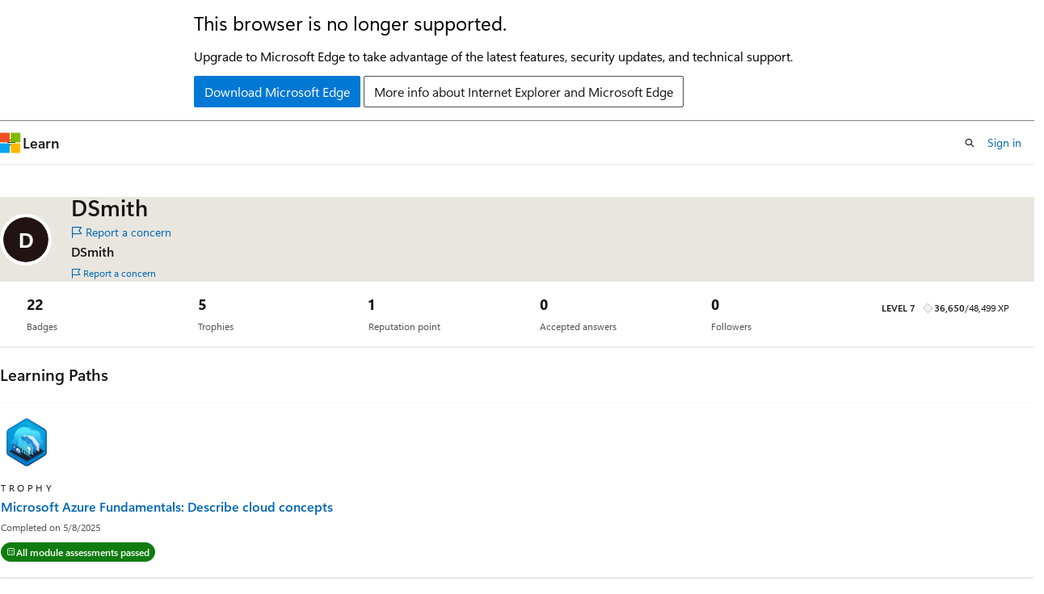

--- FILE ---
content_type: image/svg+xml
request_url: https://learn.microsoft.com/en-us/training/achievements/translate-text-with-translation-service.svg
body_size: 3638
content:
<?xml version="1.0" encoding="UTF-8"?>
<svg width="106px" height="107px" viewBox="0 0 106 107" version="1.1" xmlns="http://www.w3.org/2000/svg" xmlns:xlink="http://www.w3.org/1999/xlink">
    <!-- Generator: Sketch 64 (93537) - https://sketch.com -->
    <title>NA/translate-text-with-the-translation-service</title>
    <desc>Created with Sketch.</desc>
    <defs>
        <rect id="path-1" x="0" y="0" width="100" height="100" rx="50"></rect>
        <filter x="-2.8%" y="-2.8%" width="106.0%" height="106.0%" filterUnits="objectBoundingBox" id="filter-3">
            <feMorphology radius="2.5" operator="dilate" in="SourceAlpha" result="shadowSpreadOuter1"></feMorphology>
            <feOffset dx="0.5" dy="0.5" in="shadowSpreadOuter1" result="shadowOffsetOuter1"></feOffset>
            <feMorphology radius="1" operator="erode" in="SourceAlpha" result="shadowInner"></feMorphology>
            <feOffset dx="0.5" dy="0.5" in="shadowInner" result="shadowInner"></feOffset>
            <feComposite in="shadowOffsetOuter1" in2="shadowInner" operator="out" result="shadowOffsetOuter1"></feComposite>
            <feColorMatrix values="0 0 0 0 0.821822822   0 0 0 0 0.831640661   0 0 0 0 0.835737288  0 0 0 1 0" type="matrix" in="shadowOffsetOuter1"></feColorMatrix>
        </filter>
        <linearGradient x1="77.8299825%" y1="11.1997378%" x2="-99.6885927%" y2="253.807911%" id="linearGradient-4">
            <stop stop-color="#FFFFFF" offset="0%"></stop>
            <stop stop-color="#000000" stop-opacity="0.5" offset="100%"></stop>
        </linearGradient>
        <rect id="path-5" x="0" y="0" width="100" height="100"></rect>
        <path d="M50,0 C77.6142375,0 100,22.3857625 100,50 C100,77.6142375 77.6142375,100 50,100 C22.3857625,100 0,77.6142375 0,50 C0,22.3857625 22.3857625,0 50,0 Z M50,4 C24.5949015,4 4,24.5949015 4,50 C4,75.4050985 24.5949015,96 50,96 C75.4050985,96 96,75.4050985 96,50 C96,24.5949015 75.4050985,4 50,4 Z" id="path-6"></path>
        <linearGradient x1="50%" y1="100%" x2="50%" y2="0%" id="linearGradient-8">
            <stop stop-color="#D2EBFF" offset="0%"></stop>
            <stop stop-color="#F0FFFD" offset="100%"></stop>
        </linearGradient>
        <linearGradient x1="50.0140555%" y1="2.51545844e-15%" x2="50.0140555%" y2="100.054352%" id="linearGradient-9">
            <stop stop-color="#B77AF4" offset="0%"></stop>
            <stop stop-color="#8C4FE4" offset="62%"></stop>
            <stop stop-color="#773ADC" offset="100%"></stop>
        </linearGradient>
    </defs>
    <g id="Badges" stroke="none" stroke-width="1" fill="none" fill-rule="evenodd">
        <g id="N/A-10" transform="translate(-160.000000, -320.000000)">
            <g id="NA/translate-text-with-the-translation-service" transform="translate(160.000000, 320.000000)">
                <g id="Badge-Plates/Circle">
                    <g id="BG" transform="translate(3.000000, 3.000000)">
                        <mask id="mask-2" fill="white">
                            <use xlink:href="#path-1"></use>
                        </mask>
                        <g>
                            <use fill="black" fill-opacity="1" filter="url(#filter-3)" xlink:href="#path-1"></use>
                            <rect stroke="#F2F1F0" stroke-width="2.5" x="-1.25" y="-1.25" width="102.5" height="102.5" rx="50"></rect>
                        </g>
                        <g id="Colors/Microsoft-365/BG-Solid-Badge" mask="url(#mask-2)">
                            <g id="Rectangle">
                                <use fill="#0078D4" xlink:href="#path-5"></use>
                                <use fill-opacity="0.4" fill="url(#linearGradient-4)" xlink:href="#path-5"></use>
                            </g>
                        </g>
                    </g>
                    <g id="Border" transform="translate(3.000000, 3.000000)">
                        <mask id="mask-7" fill="white">
                            <use xlink:href="#path-6"></use>
                        </mask>
                        <use id="Boarder" fill="#0078D4" fill-rule="nonzero" xlink:href="#path-6"></use>
                        <g id="Colors/Microsoft-365/Border" mask="url(#mask-7)" fill="#0076D7">
                            <rect id="Microsoft-365/Border" x="0" y="0" width="100" height="100"></rect>
                        </g>
                    </g>
                </g>
                <path d="M51.1831533,59.4200165 C51.5951533,60.1430165 52.4231533,60.4540165 53.2471533,60.1430165 C54.7901978,59.5283097 56.4361747,59.2130288 58.0971533,59.2140165 C65.1141533,59.2140165 70.6871533,64.7870165 71.2041533,71.4940165 C71.2041533,71.7000165 70.8941533,71.8040165 70.7921533,71.7000165 L68.7281533,69.2240165 C68.2121533,68.6060165 67.2831533,68.4000165 66.5601533,68.8120165 C65.6311533,69.3290165 65.5271533,70.4640165 66.1481533,71.2880165 L71.2041533,77.1710165 C71.5141533,77.4810165 71.9271533,77.6880165 72.3391533,77.6880165 C72.7511533,77.6880165 73.1631533,77.5830165 73.4741533,77.2760165 L79.3571533,72.2200165 C80.0801533,71.6020165 80.0801533,70.4670165 79.4611533,69.8460165 C78.8411533,69.3260165 77.8071533,69.3260165 77.1891533,69.8430165 L74.8151533,71.9060165 C74.7101533,72.0110165 74.4021533,71.9060165 74.4021533,71.7000165 C74.0921533,63.4460165 67.4891533,56.4280165 58.9241533,56.0160165 C56.4481533,55.9110165 54.0741533,56.3260165 51.9061533,57.1510165 C51.0791533,57.5630165 50.7681533,58.5930165 51.1831533,59.4210165 L51.1831533,59.4200165 Z" id="path-5" fill="url(#linearGradient-8)" transform="translate(65.456580, 66.844008) scale(-1, 1) rotate(-165.000000) translate(-65.456580, -66.844008) "></path>
                <path d="M19.1831533,29.4200165 C19.5951533,30.1430165 20.4231533,30.4540165 21.2471533,30.1430165 C22.7901978,29.5283097 24.4361747,29.2130288 26.0971533,29.2140165 C33.1141533,29.2140165 38.6871533,34.7870165 39.2041533,41.4940165 C39.2041533,41.7000165 38.8941533,41.8040165 38.7921533,41.7000165 L36.7281533,39.2240165 C36.2121533,38.6060165 35.2831533,38.4000165 34.5601533,38.8120165 C33.6311533,39.3290165 33.5271533,40.4640165 34.1481533,41.2880165 L39.2041533,47.1710165 C39.5141533,47.4810165 39.9271533,47.6880165 40.3391533,47.6880165 C40.7511533,47.6880165 41.1631533,47.5830165 41.4741533,47.2760165 L47.3571533,42.2200165 C48.0801533,41.6020165 48.0801533,40.4670165 47.4611533,39.8460165 C46.8411533,39.3260165 45.8071533,39.3260165 45.1891533,39.8430165 L42.8151533,41.9060165 C42.7101533,42.0110165 42.4021533,41.9060165 42.4021533,41.7000165 C42.0921533,33.4460165 35.4891533,26.4280165 26.9241533,26.0160165 C24.4481533,25.9110165 22.0741533,26.3260165 19.9061533,27.1510165 C19.0791533,27.5630165 18.7681533,28.5930165 19.1831533,29.4210165 L19.1831533,29.4200165 Z" id="path-7" fill="url(#linearGradient-8)" transform="translate(33.456580, 36.844008) scale(-1, 1) translate(-33.456580, -36.844008) "></path>
                <g id="Group-2" transform="translate(19.000000, 51.000000)">
                    <circle id="Oval" fill="url(#linearGradient-9)" cx="15" cy="15" r="15"></circle>
                    <path d="M14.981,5 C20.697,5 24,7.71 24,13.425 L24,24.04 C24,24.5922847 23.5522847,25.04 23,25.04 L20.62,25.04 C20.0677153,25.04 19.62,24.5922847 19.62,24.04 L19.62,22.63 C18.507,24.337 16.355,25.302 13.386,25.302 C8.858,25.302 6,22.815 6,19.364 C6,16.061 8.227,13.463 14.24,13.463 L19.36,13.463 L19.36,13.166 C19.36,10.456 17.728,8.861 14.425,8.861 C13.112,8.861 11.393,9.374 9.267,10.399 C8.78528005,10.6315666 8.20584326,10.4438556 7.952,9.973 L7.503,9.139 C7.26503261,8.69654063 7.22524096,8.17409106 7.39345352,7.70069556 C7.56166609,7.22730005 7.92219858,6.84709846 8.386,6.654 C11.036,5.55 13.234,5 14.981,5 Z M14.351,21.924 C16.614,21.924 18.581,20.884 19.361,18.844 L19.361,16.542 L14.573,16.542 C11.419,16.542 10.565,17.73 10.565,19.177 C10.565,20.847 11.975,21.924 14.351,21.924 L14.351,21.924 Z" id="a" fill="#FFFFFF" fill-rule="nonzero"></path>
                </g>
                <g id="Group-3" transform="translate(51.000000, 20.000000)">
                    <circle id="Oval" fill="url(#linearGradient-9)" cx="15" cy="15" r="15"></circle>
                    <path d="M13.7861707,12.1627914 C13.4741707,12.2427914 13.1631707,12.3297914 12.8491707,12.4277914 C12.8661707,11.4527914 12.9431707,10.4417914 13.0891707,9.3967914 C15.0341707,9.2637914 17.0731707,8.9517914 19.1221707,8.5117914 C20.0310351,8.31887108 20.9346796,8.10212979 21.8321707,7.8617914 C22.3321707,7.7247914 22.6921707,7.6197914 22.8951707,7.5567914 C23.681805,7.31041294 24.1212423,6.47445376 23.8781707,5.6867914 C23.6314376,4.90008604 22.7943717,4.4616443 22.0071707,4.7067914 C21.8391707,4.7597914 21.5141707,4.8537914 21.0521707,4.9797914 C20.2791707,5.1897914 19.4191707,5.3997914 18.4991707,5.5957914 C16.9113603,5.94047276 15.3050418,6.19355723 13.6881707,6.3537914 C13.8031707,5.8817914 13.9361707,5.4067914 14.0831707,4.9237914 C14.1982369,4.54492736 14.1577726,4.13584421 13.9707122,3.78686488 C13.7836518,3.43788554 13.4653805,3.1777129 13.0861707,3.0637914 C12.2976314,2.82644198 11.4657195,3.27191739 11.2261707,4.0597914 C10.9849699,4.85849993 10.7728303,5.66569765 10.5901707,6.4797914 C9.15617071,6.4487914 7.89717071,6.2697914 6.85517071,5.9417914 C6.07009794,5.69271098 5.23175113,6.12721863 4.98267071,6.9122914 C4.73359029,7.69736418 5.16809794,8.53571098 5.95317071,8.7847914 C7.17017071,9.1727914 8.55117071,9.3857914 10.0721707,9.4487914 C9.90187096,10.8124504 9.83501339,12.1870421 9.87217071,13.5607914 C8.95017071,13.9877914 8.07517071,14.4667914 7.32417071,14.9767914 C4.35117071,17.0017914 3.10617071,19.6167914 4.69417071,22.4007914 C6.42817071,25.4357914 9.95717071,25.4007914 13.2961707,22.9147914 C15.6701707,21.1487914 17.8311707,18.2997914 19.3981707,14.8237914 C21.5311707,15.3057914 23.0181707,16.6517914 23.0181707,18.6977914 C23.0181707,20.2717914 22.0731707,21.4257914 20.3351707,22.2817914 C19.6671707,22.6107914 18.9431707,22.8617914 18.2131707,23.0477914 C17.9077456,23.1272058 17.5983073,23.1902951 17.2861707,23.2367914 C16.4980173,23.3742349 15.958289,24.1085152 16.0623397,24.9017679 C16.1663905,25.6950206 16.8772328,26.2652639 17.6741707,26.1947914 C18.6991707,26.0617914 20.1641707,25.6917914 21.6541707,24.9567914 C24.3101707,23.6467914 26.0001707,21.5867914 26.0001707,18.6977914 C26.0001707,15.0777914 23.6641707,12.8267914 20.4901707,11.9977914 C20.5591707,11.7947914 20.6221707,11.5887914 20.6851707,11.3787914 C20.9234816,10.5898526 20.4771094,9.75710232 19.6881707,9.51879145 C18.899232,9.28048059 18.0664816,9.72685267 17.8281707,10.5157914 C17.7137219,10.8936489 17.5913616,11.2690648 17.4611707,11.6417914 C16.5551707,11.6477914 15.6251707,11.7497914 14.6951707,11.9457914 C14.3981707,12.0087914 14.0931707,12.0817914 13.7851707,12.1627914 L13.7861707,12.1627914 Z M14.1811707,15.1447914 C13.7931707,15.2537914 13.4011707,15.3797914 13.0061707,15.5147914 C13.1281802,16.5099496 13.3254113,17.4944337 13.5961707,18.4597914 C13.6041707,18.4807914 13.6071707,18.5057914 13.6141707,18.5267914 C14.5341707,17.4527914 15.3911707,16.1697914 16.1361707,14.7217914 C15.8631707,14.7607914 15.5861707,14.8057914 15.3101707,14.8657914 C14.9305341,14.9467019 14.5536634,15.0400858 14.1801707,15.1457914 L14.1811707,15.1447914 Z M10.1701707,16.7427914 C10.3101707,17.6177914 10.4951707,18.4597914 10.7221707,19.2677914 C10.8871707,19.8447914 11.0521707,20.3377914 11.2051707,20.7437914 C9.28517071,22.0687914 7.91817071,22.0267914 7.28517071,20.9217914 C6.63817071,19.7917914 7.15917071,18.6977914 9.00217071,17.4457914 C9.35917071,17.2047914 9.75017071,16.9707914 10.1701707,16.7427914 Z" id="Fill-3" fill="#FFFFFF" fill-rule="nonzero"></path>
                </g>
            </g>
        </g>
    </g>
</svg>

--- FILE ---
content_type: image/svg+xml
request_url: https://learn.microsoft.com/en-us/training/achievements/explore-computer-vision-microsoft-azure.svg
body_size: 3536
content:
<?xml version="1.0" encoding="UTF-8"?>
<svg width="202px" height="168px" viewBox="0 0 202 168" version="1.1" xmlns="http://www.w3.org/2000/svg" xmlns:xlink="http://www.w3.org/1999/xlink">
    <title>Explore computer vision in Microsoft Azure/Explore-computer-vision-in-microsoft-Azure</title>
    <defs>
        <path d="M45.9102524,160 L153.401474,160 C163.025776,160 171.28527,153.145229 173.058918,143.685771 L194.818366,27.6353808 C196.853961,16.7788744 189.703199,6.32776127 178.846693,4.29216632 C176.651494,3.8805665 174.402856,3.83957154 172.194113,4.170883 L21.3829699,26.7925545 C10.4594805,28.4310779 2.93252847,38.6146013 4.57105187,49.5380906 C4.64810856,50.0518019 4.74514986,50.5623161 4.86195501,51.0684717 L26.4224285,144.49719 C28.516572,153.571812 36.5971328,160 45.9102524,160 Z" id="path-1"></path>
        <linearGradient x1="50%" y1="0%" x2="50%" y2="100%" id="linearGradient-3">
            <stop stop-color="#B6E5F9" offset="0%"></stop>
            <stop stop-color="#81D3ED" offset="100%"></stop>
        </linearGradient>
        <path d="M169.061361,0.991094726 C171.276638,0.658803101 173.531929,0.699919342 175.733622,1.11273685 C186.50763,3.13286328 193.642764,13.4166469 191.813962,24.181304 L191.752546,24.5250108 L169.928724,140.918729 C168.172065,150.287579 160.071981,157.108938 150.574452,157.278009 L150.213125,157.281223 L42.4038967,157.281223 C33.1861283,157.281223 25.1722476,151.002564 22.944435,142.09043 L22.8584192,141.732549 L1.23416039,48.0274271 C1.11700968,47.5197741 1.01968128,47.0077496 0.942396628,46.4925185 C-0.683675604,35.652037 6.69033349,25.5381684 17.459218,23.7344267 L17.8040517,23.6796911 L169.061361,0.991094726 Z M174.749852,5.30897766 C173.266584,5.02934135 171.750819,4.97631136 170.253638,5.15082405 L169.755337,5.21742374 L18.7906257,27.9861799 C10.5896664,29.2230626 4.93870391,36.9103646 6.16884781,45.1562495 C6.20741539,45.4147751 6.25265129,45.6722282 6.3045064,45.9283489 L6.38724733,46.3114981 L27.9696753,140.347684 C29.5165241,147.087415 35.4139467,151.893338 42.2628432,152.046615 L42.6004263,152.05039 L150.201104,152.05039 C157.315517,152.05039 163.436568,147.033875 164.894298,140.063326 L164.959199,139.735162 L186.740804,22.9302205 C188.269055,14.7348995 182.900523,6.84560035 174.749852,5.30897766 Z" id="path-4"></path>
        <filter x="-9.9%" y="-14.6%" width="119.8%" height="129.3%" filterUnits="objectBoundingBox" id="filter-6">
            <feOffset dx="0" dy="2" in="SourceAlpha" result="shadowOffsetOuter1"></feOffset>
            <feGaussianBlur stdDeviation="2" in="shadowOffsetOuter1" result="shadowBlurOuter1"></feGaussianBlur>
            <feColorMatrix values="0 0 0 0 0   0 0 0 0 0   0 0 0 0 0  0 0 0 0.1 0" type="matrix" in="shadowBlurOuter1" result="shadowMatrixOuter1"></feColorMatrix>
            <feMerge>
                <feMergeNode in="shadowMatrixOuter1"></feMergeNode>
                <feMergeNode in="SourceGraphic"></feMergeNode>
            </feMerge>
        </filter>
        <polygon id="path-7" points="0 0.0900567686 120.807917 0.0900567686 120.807917 81.8164847 0 81.8164847"></polygon>
        <linearGradient x1="50%" y1="0.670396959%" x2="50%" y2="100%" id="linearGradient-9">
            <stop stop-color="#6A6A6A" offset="0%"></stop>
            <stop stop-color="#343333" offset="100%"></stop>
        </linearGradient>
        <filter x="-18.2%" y="-20.0%" width="136.4%" height="140.0%" filterUnits="objectBoundingBox" id="filter-10">
            <feOffset dx="0" dy="2" in="SourceAlpha" result="shadowOffsetOuter1"></feOffset>
            <feGaussianBlur stdDeviation="2" in="shadowOffsetOuter1" result="shadowBlurOuter1"></feGaussianBlur>
            <feColorMatrix values="0 0 0 0 0   0 0 0 0 0   0 0 0 0 0  0 0 0 0.1 0" type="matrix" in="shadowBlurOuter1" result="shadowMatrixOuter1"></feColorMatrix>
            <feMerge>
                <feMergeNode in="shadowMatrixOuter1"></feMergeNode>
                <feMergeNode in="SourceGraphic"></feMergeNode>
            </feMerge>
        </filter>
        <linearGradient x1="50%" y1="100%" x2="50%" y2="0%" id="linearGradient-11">
            <stop stop-color="#CCCCCC" offset="15%"></stop>
            <stop stop-color="#707070" offset="100%"></stop>
        </linearGradient>
        <polygon id="path-12" points="0 0.0475909753 65.8952274 0.0475909753 65.8952274 43.2363537 0 43.2363537"></polygon>
        <linearGradient x1="50%" y1="0.670396959%" x2="50%" y2="100%" id="linearGradient-14">
            <stop stop-color="#6A6A6A" offset="0%"></stop>
            <stop stop-color="#343333" offset="100%"></stop>
        </linearGradient>
        <linearGradient x1="50%" y1="100%" x2="50%" y2="0%" id="linearGradient-15">
            <stop stop-color="#D2EBFF" offset="0%"></stop>
            <stop stop-color="#F0FFFD" offset="100%"></stop>
        </linearGradient>
        <linearGradient x1="50%" y1="100%" x2="50%" y2="0%" id="linearGradient-16">
            <stop stop-color="#D2EBFF" offset="0%"></stop>
            <stop stop-color="#F0FFFD" offset="100%"></stop>
        </linearGradient>
        <linearGradient x1="49.9774416%" y1="17.9912184%" x2="49.9774416%" y2="124.588364%" id="linearGradient-17">
            <stop stop-color="#32D4F5" offset="0%"></stop>
            <stop stop-color="#31D1F3" offset="47%"></stop>
            <stop stop-color="#2EC9EB" offset="63%"></stop>
            <stop stop-color="#29BADE" offset="77%"></stop>
            <stop stop-color="#22A5CB" offset="89%"></stop>
            <stop stop-color="#198AB3" offset="100%"></stop>
            <stop stop-color="#198AB3" offset="100%"></stop>
        </linearGradient>
    </defs>
    <g id="Badges" stroke="none" stroke-width="1" fill="none" fill-rule="evenodd">
        <g id="Explore-computer-vision-in-Microsoft-Azure" transform="translate(-109.000000, -47.000000)">
            <g id="Explore-computer-vision-in-Microsoft-Azure/Explore-computer-vision-in-microsoft-Azure" transform="translate(150.000000, 80.000000)">
                <g id="Trophy-Plates/Trailhead" transform="translate(10.000000, 0.000000)">
                    <g id="BG" transform="translate(-50.000000, -30.474805)">
                        <mask id="mask-2" fill="white">
                            <use xlink:href="#path-1"></use>
                        </mask>
                        <path stroke="#FFFFFF" stroke-width="5" d="M21.0121187,24.3202136 C14.867656,25.241883 9.67846935,28.5668337 6.25581574,33.1974827 C2.83316214,37.8281317 1.17704157,43.764479 2.09871098,49.9089418 C2.18539976,50.4868669 2.29457123,51.0611954 2.42597702,51.6306205 L23.9864505,145.059339 C25.1644062,150.163814 28.0260418,154.523979 31.9028459,157.608026 C35.77965,160.692072 40.6716226,162.5 45.9102524,162.5 L153.401474,162.5 C158.815144,162.5 163.844961,160.572096 167.770781,157.313955 C171.6966,154.055814 174.518421,149.467437 175.516098,144.146492 L197.275547,28.0961021 C198.420569,21.9893173 196.981928,15.9965493 193.730336,11.244222 C190.478743,6.49189465 185.414199,2.98000801 179.307414,1.83498585 C176.837815,1.37193606 174.308098,1.32581673 171.823262,1.69854212 L21.0121187,24.3202136 Z"></path>
                        <g id="Colors/Azure/BG-Gradient-2" mask="url(#mask-2)" fill="url(#linearGradient-3)">
                            <g transform="translate(0.000000, -0.000000)" id="Rectangle">
                                <rect x="0" y="0" width="200" height="160"></rect>
                            </g>
                        </g>
                    </g>
                    <g id="Border" transform="translate(-46.652943, -27.525195)">
                        <mask id="mask-5" fill="white">
                            <use xlink:href="#path-4"></use>
                        </mask>
                        <use fill="#000000" fill-rule="nonzero" xlink:href="#path-4"></use>
                        <g id="Colors/Azure/Border" mask="url(#mask-5)" fill="#27C0F5">
                            <g transform="translate(-3.347057, -2.949610)" id="Rectangle">
                                <rect x="0" y="0" width="200" height="164"></rect>
                            </g>
                        </g>
                    </g>
                </g>
                <g id="chalk-board--" filter="url(#filter-6)" transform="translate(0.000000, 18.000000)">
                    <g id="Group-17">
                        <g id="Group-7">
                            <g id="Group-3">
                                <mask id="mask-8" fill="white">
                                    <use xlink:href="#path-7"></use>
                                </mask>
                                <g id="Clip-2"></g>
                                <path d="M114.024235,4.05327074 C116.124955,4.05327074 117.827599,5.69491623 117.827599,7.7203776 L117.827599,74.1861639 C117.827599,76.2116253 116.124955,77.8532707 114.024235,77.8532707 L6.78350602,77.8532707 C4.68312049,77.8532707 2.98014145,76.2116253 2.98014145,74.1861639 L2.98014145,7.7203776 C2.98014145,5.69491623 4.68312049,4.05327074 6.78350602,4.05327074 L114.024235,4.05327074 Z" id="Fill-1" stroke="#F1CF99" fill="url(#linearGradient-9)" mask="url(#mask-8)"></path>
                            </g>
                        </g>
                    </g>
                </g>
                <g id="Computer" filter="url(#filter-10)" transform="translate(27.000000, 29.000000)">
                    <g id="Group-17">
                        <path d="M46.6930465,56.1603072 C39.9413505,55.0851932 39.6758343,50.1703864 39.6758343,42.2222222 L26.2862348,42.2222222 C26.2862348,50.1703864 26.0586495,55.0851932 19.3069535,56.1603072 C17.3765186,56.3765399 15.9193232,58.0339554 15.9310345,60 L50.0689655,60 C50.0806768,58.0339554 48.6234814,56.3765399 46.6930465,56.1603072 Z" id="Path" fill="url(#linearGradient-11)" fill-rule="nonzero"></path>
                        <g id="Group-7">
                            <g id="Group-3">
                                <mask id="mask-13" fill="white">
                                    <use xlink:href="#path-12"></use>
                                </mask>
                                <g id="Clip-2"></g>
                                <path d="M63.7129942,0.0475909753 C64.918312,0.0475909753 65.8952274,1.00830422 65.8952274,2.19363173 L65.8952274,41.090313 C65.8952274,42.2756405 64.918312,43.2363537 63.7129942,43.2363537 L2.18213703,43.2363537 C0.977011662,43.2363537 -9.62099125e-05,42.2756405 -9.62099125e-05,41.090313 L-9.62099125e-05,2.19363173 C-9.62099125e-05,1.00830422 0.977011662,0.0475909753 2.18213703,0.0475909753 L63.7129942,0.0475909753 Z" id="Fill-1" fill="url(#linearGradient-14)" mask="url(#mask-13)"></path>
                            </g>
                        </g>
                    </g>
                </g>
                <ellipse id="Oval" fill="url(#linearGradient-15)" cx="60" cy="49.5" rx="8" ry="7.5"></ellipse>
                <g id="Group-20" transform="translate(42.000000, 33.000000)">
                    <path d="M0.375165119,6.99982478 C0.582162569,6.99982478 0.750161279,6.82560251 0.750161279,6.61093678 L0.750161279,0.777776008 L5.62500384,0.777776008 C5.83200129,0.777776008 6,0.603553736 6,0.388888004 C6,0.174222272 5.83200129,0 5.62500384,0 L0.37499616,0 C0.16799871,0 0,0.174222272 0,0.388888004 L0,6.611112 C0,6.82577773 0.16799871,7 0.37499616,7 L0.375165119,6.99982478 Z" id="Fill-1" fill="url(#linearGradient-16)"></path>
                    <path d="M5.62483488,34.2220488 L0.74999232,34.2220488 L0.74999232,28.388888 C0.74999232,28.1742223 0.58199361,28 0.37499616,28 C0.16799871,28 0,28.1742223 0,28.388888 L0,34.611112 C0,34.8257777 0.16799871,35 0.37499616,35 L5.62500384,35 C5.83200129,35 6,34.8257777 6,34.611112 C6,34.3964463 5.83200129,34.222224 5.62500384,34.222224 L5.62483488,34.2220488 Z" id="Fill-2" fill="url(#linearGradient-16)"></path>
                    <path d="M34.6248349,28.0001752 C34.4178374,28.0001752 34.2498387,28.1743975 34.2498387,28.3890632 L34.2498387,34.2222239 L29.3749962,34.2222239 C29.1679987,34.2222239 29,34.3964462 29,34.611112 C29,34.8257777 29.1679987,35 29.3749962,35 L34.6250038,35 C34.8320013,35 35,34.8257777 35,34.611112 L35,28.388888 C35,28.1742223 34.8320013,28 34.6250038,28 L34.6248349,28.0001752 Z" id="Fill-3" fill="url(#linearGradient-16)"></path>
                    <path d="M17,13 C14.7948613,13 13,14.7949358 13,17 C13,19.2050642 14.7949358,21 17,21 C19.2050642,21 21,19.2050642 21,17 C21,14.7949358 19.2050642,13 17,13 Z" id="Fill-4" fill="#1088A4"></path>
                    <path d="M34.6251622,0.000175217828 L29.3750067,0.000175217828 C29.1680034,0.000175217828 29,0.17439749 29,0.389063222 C29,0.603728954 29.1680034,0.777951226 29.3750067,0.777951226 L34.2499866,0.777951226 L34.2499866,6.611112 C34.2499866,6.82577773 34.41799,7 34.6249933,7 C34.8319966,7 35,6.82577773 35,6.611112 L35,0.388888004 C35,0.174222272 34.8319966,0 34.6249933,0 L34.6251622,0.000175217828 Z" id="Fill-5" fill="url(#linearGradient-16)"></path>
                    <path d="M30.9531027,16.3158502 C29.5841842,13.8342606 27.6315486,11.7539187 25.3083363,10.2959857 C22.9120099,8.79326112 20.1787684,8 17.4014043,8 C14.6240403,8 11.9083207,8.79475545 9.54715035,10.2974801 C7.25737548,11.7552981 5.3542049,13.8387436 4.04397949,16.3219425 C3.98414325,16.4356958 3.98560404,16.5718947 4.04689733,16.6841498 C5.41581575,19.1657394 7.36845136,21.2460813 9.6916637,22.7040143 C12.0894472,24.2067389 14.8227261,25 17.5985957,25 C20.3758103,25 23.0916793,24.2052445 25.4528496,22.7025199 C27.7426245,21.2447019 29.6457951,19.1612564 30.9560205,16.6780575 C31.0158567,16.5643081 31.014396,16.4281053 30.9531027,16.3158502 Z M17.6098747,21.2578789 C14.9946544,21.2578789 12.8669858,19.0756541 12.8669858,16.3936322 C12.8669858,13.7116103 14.9947665,11.5293855 17.6098747,11.5293855 C20.224983,11.5293855 22.3527637,13.7116103 22.3527637,16.3936322 C22.3527637,19.0756541 20.224983,21.2578789 17.6098747,21.2578789 Z" id="Fill-6" fill="url(#linearGradient-17)"></path>
                </g>
            </g>
        </g>
    </g>
</svg>

--- FILE ---
content_type: image/svg+xml
request_url: https://learn.microsoft.com/en-us/training/achievements/explore-natural-language-processing.svg
body_size: 3632
content:
<?xml version="1.0" encoding="UTF-8"?>
<svg width="202px" height="168px" viewBox="0 0 202 168" version="1.1" xmlns="http://www.w3.org/2000/svg" xmlns:xlink="http://www.w3.org/1999/xlink">
    <title>Explore Natural Language Processing/Explore-Natural-Language-Processing</title>
    <defs>
        <path d="M45.9102524,160 L153.401474,160 C163.025776,160 171.28527,153.145229 173.058918,143.685771 L194.818366,27.6353808 C196.853961,16.7788744 189.703199,6.32776127 178.846693,4.29216632 C176.651494,3.8805665 174.402856,3.83957154 172.194113,4.170883 L21.3829699,26.7925545 C10.4594805,28.4310779 2.93252847,38.6146013 4.57105187,49.5380906 C4.64810856,50.0518019 4.74514986,50.5623161 4.86195501,51.0684717 L26.4224285,144.49719 C28.516572,153.571812 36.5971328,160 45.9102524,160 Z" id="path-1"></path>
        <linearGradient x1="50%" y1="0%" x2="50%" y2="100%" id="linearGradient-3">
            <stop stop-color="#5CBADA" offset="0%"></stop>
            <stop stop-color="#0099BE" offset="100%"></stop>
        </linearGradient>
        <path d="M169.061361,0.991094726 C171.276638,0.658803101 173.531929,0.699919342 175.733622,1.11273685 C186.50763,3.13286328 193.642764,13.4166469 191.813962,24.181304 L191.752546,24.5250108 L169.928724,140.918729 C168.172065,150.287579 160.071981,157.108938 150.574452,157.278009 L150.213125,157.281223 L42.4038967,157.281223 C33.1861283,157.281223 25.1722476,151.002564 22.944435,142.09043 L22.8584192,141.732549 L1.23416039,48.0274271 C1.11700968,47.5197741 1.01968128,47.0077496 0.942396628,46.4925185 C-0.683675604,35.652037 6.69033349,25.5381684 17.459218,23.7344267 L17.8040517,23.6796911 L169.061361,0.991094726 Z M174.749852,5.30897766 C173.266584,5.02934135 171.750819,4.97631136 170.253638,5.15082405 L169.755337,5.21742374 L18.7906257,27.9861799 C10.5896664,29.2230626 4.93870391,36.9103646 6.16884781,45.1562495 C6.20741539,45.4147751 6.25265129,45.6722282 6.3045064,45.9283489 L6.38724733,46.3114981 L27.9696753,140.347684 C29.5165241,147.087415 35.4139467,151.893338 42.2628432,152.046615 L42.6004263,152.05039 L150.201104,152.05039 C157.315517,152.05039 163.436568,147.033875 164.894298,140.063326 L164.959199,139.735162 L186.740804,22.9302205 C188.269055,14.7348995 182.900523,6.84560035 174.749852,5.30897766 Z" id="path-4"></path>
        <filter x="-4.6%" y="-4.6%" width="109.3%" height="109.3%" filterUnits="objectBoundingBox" id="filter-6">
            <feOffset dx="0" dy="1" in="SourceAlpha" result="shadowOffsetOuter1"></feOffset>
            <feColorMatrix values="0 0 0 0 0   0 0 0 0 0   0 0 0 0 0  0 0 0 0.19 0" type="matrix" in="shadowOffsetOuter1" result="shadowMatrixOuter1"></feColorMatrix>
            <feMerge>
                <feMergeNode in="shadowMatrixOuter1"></feMergeNode>
                <feMergeNode in="SourceGraphic"></feMergeNode>
            </feMerge>
        </filter>
        <linearGradient x1="50%" y1="100%" x2="50%" y2="0%" id="linearGradient-7">
            <stop stop-color="#FFA20A" offset="0%"></stop>
            <stop stop-color="#F3C800" offset="100%"></stop>
        </linearGradient>
        <linearGradient x1="317.806467%" y1="50%" x2="-66.7257596%" y2="50%" id="linearGradient-8">
            <stop stop-color="#D2EBFF" offset="0%"></stop>
            <stop stop-color="#F0FFFD" offset="100%"></stop>
        </linearGradient>
        <linearGradient x1="317.806467%" y1="50%" x2="-66.7257596%" y2="50%" id="linearGradient-9">
            <stop stop-color="#D2EBFF" offset="0%"></stop>
            <stop stop-color="#F0FFFD" offset="100%"></stop>
        </linearGradient>
        <linearGradient x1="317.806467%" y1="50%" x2="-66.7257596%" y2="50%" id="linearGradient-10">
            <stop stop-color="#D2EBFF" offset="0%"></stop>
            <stop stop-color="#F0FFFD" offset="100%"></stop>
        </linearGradient>
        <linearGradient x1="49.9685455%" y1="-12.1621622%" x2="49.9685455%" y2="124.710425%" id="linearGradient-11">
            <stop stop-color="#A67AF4" offset="0%"></stop>
            <stop stop-color="#A478F1" offset="30%"></stop>
            <stop stop-color="#9C71E9" offset="49%"></stop>
            <stop stop-color="#8F64DA" offset="65%"></stop>
            <stop stop-color="#7C53C5" offset="80%"></stop>
            <stop stop-color="#643DAA" offset="93%"></stop>
            <stop stop-color="#552F99" offset="100%"></stop>
        </linearGradient>
        <linearGradient x1="45.6066946%" y1="-4.60251046%" x2="56.4853556%" y2="130.125523%" id="linearGradient-12">
            <stop stop-color="#A67AF4" offset="0%"></stop>
            <stop stop-color="#A478F1" offset="30%"></stop>
            <stop stop-color="#9C71E9" offset="49%"></stop>
            <stop stop-color="#8F64DA" offset="65%"></stop>
            <stop stop-color="#7C53C5" offset="80%"></stop>
            <stop stop-color="#643DAA" offset="93%"></stop>
            <stop stop-color="#552F99" offset="100%"></stop>
        </linearGradient>
    </defs>
    <g id="Badges" stroke="none" stroke-width="1" fill="none" fill-rule="evenodd">
        <g id="Explore-Natural-Language-Processing" transform="translate(-109.000000, -47.000000)">
            <g id="Explore-Natural-Language-Processing/Explore-Natural-Language-Processing" transform="translate(136.000000, 80.000000)">
                <g id="Trophy-Plates/Trailhead" transform="translate(24.000000, 0.000000)">
                    <g id="BG" transform="translate(-50.000000, -30.474805)">
                        <mask id="mask-2" fill="white">
                            <use xlink:href="#path-1"></use>
                        </mask>
                        <path stroke="#FFFFFF" stroke-width="5" d="M21.0121187,24.3202136 C14.867656,25.241883 9.67846935,28.5668337 6.25581574,33.1974827 C2.83316214,37.8281317 1.17704157,43.764479 2.09871098,49.9089418 C2.18539976,50.4868669 2.29457123,51.0611954 2.42597702,51.6306205 L23.9864505,145.059339 C25.1644062,150.163814 28.0260418,154.523979 31.9028459,157.608026 C35.77965,160.692072 40.6716226,162.5 45.9102524,162.5 L153.401474,162.5 C158.815144,162.5 163.844961,160.572096 167.770781,157.313955 C171.6966,154.055814 174.518421,149.467437 175.516098,144.146492 L197.275547,28.0961021 C198.420569,21.9893173 196.981928,15.9965493 193.730336,11.244222 C190.478743,6.49189465 185.414199,2.98000801 179.307414,1.83498585 C176.837815,1.37193606 174.308098,1.32581673 171.823262,1.69854212 L21.0121187,24.3202136 Z"></path>
                        <g id="Colors/Azure/BG-Gradient-3" mask="url(#mask-2)" fill="url(#linearGradient-3)">
                            <g transform="translate(0.000000, -0.000000)" id="Rectangle">
                                <rect x="0" y="0" width="200" height="160"></rect>
                            </g>
                        </g>
                    </g>
                    <g id="Border" transform="translate(-46.652943, -27.525195)">
                        <mask id="mask-5" fill="white">
                            <use xlink:href="#path-4"></use>
                        </mask>
                        <use fill="#000000" fill-rule="nonzero" xlink:href="#path-4"></use>
                        <g id="Colors/Microsoft-365/Border" mask="url(#mask-5)" fill="#0076D7">
                            <g transform="translate(-3.347057, -2.949610)" id="Microsoft-365/Border">
                                <rect x="0" y="0" width="200" height="164"></rect>
                            </g>
                        </g>
                    </g>
                </g>
                <g id="Chat-bubble" transform="translate(80.000000, 68.000000)">
                    <g id="Icon-iot-204-Notification-Hub-Namespaces" filter="url(#filter-6)">
                        <g id="Group" transform="translate(0.817322, 7.355897)" fill="url(#linearGradient-7)" fill-rule="nonzero">
                            <path d="M51.9692297,1.78544469 L51.9692297,34.7987524 C51.9692297,35.2729917 51.7784566,35.727378 51.43957,36.0598375 C51.1006833,36.392297 50.6421676,36.5749547 50.1670243,36.5667781 L36.3602984,36.5667781 C36.1241182,36.5667781 35.9326564,36.7578473 35.9326564,36.993543 L35.9326564,42.3281033 C35.9297896,42.6514084 35.7441159,42.9453442 35.4530553,43.0873486 C35.1619948,43.229353 34.8155172,43.1950465 34.558093,42.9987338 L26.2496207,36.6582278 L25.9747081,36.6582278 L1.84348356,36.6582278 C1.36834026,36.6664043 0.909824515,36.4837466 0.570937871,36.1512871 C0.232051226,35.8188276 0.0412781612,35.3644413 0.0412781612,34.890202 L0.0412781612,1.78544469 C0.0412781612,1.31120546 0.232051226,0.856819138 0.570937871,0.524359636 C0.909824515,0.191900134 1.36834026,0.00924242875 1.84348356,0.0171558167 L50.1670243,0.0171558167 C50.6421676,0.00924242875 51.1006833,0.191900134 51.43957,0.524359636 C51.7784566,0.856819138 51.9692297,1.31120546 51.9692297,1.78544469 Z" id="Path"></path>
                        </g>
                        <rect id="Rectangle" x="0" y="0" width="53.9432415" height="53.9432415"></rect>
                    </g>
                    <rect id="Rectangle" fill="#FFFFFF" x="9" y="13.9090909" width="36" height="4.90909091" rx="2.45454545"></rect>
                    <rect id="Rectangle-Copy" fill="#FFFFFF" x="9" y="22.9090909" width="36" height="4.90909091" rx="2.45454545"></rect>
                    <rect id="Rectangle-Copy" fill="#FFFFFF" x="9" y="31.9090909" width="19.6363636" height="4.90909091" rx="2.45454545"></rect>
                </g>
                <g id="Group-2" transform="translate(52.000000, 78.000000)">
                    <path d="M7.59512195,33.1212244 C7.27690732,33.1212244 6.95678049,32.9990244 6.71287805,32.755122 C4.52536585,30.5676098 2.83141463,28.0180976 1.67873171,25.1770732 C0.564,22.4331707 7.10542736e-14,19.535122 7.10542736e-14,16.5604878 C7.10542736e-14,13.5879024 0.564,10.6878049 1.67873171,7.94390244 C2.83156098,5.10282927 4.5255122,2.55317073 6.71287805,0.365853659 C7.19877561,-0.12195122 7.98956098,-0.12195122 8.47546341,0.365853659 C8.96326829,0.853658537 8.96326829,1.64253659 8.47546341,2.12843902 C0.518390244,10.0855122 0.518390244,23.0333171 8.47546341,30.990878 C8.96326829,31.4786829 8.96326829,32.267561 8.47546341,32.7534634 C8.23346829,32.9992732 7.91336585,33.1212244 7.59512195,33.1212244 L7.59512195,33.1212244 Z" id="Fill-3" fill="url(#linearGradient-8)"></path>
                    <path d="M13.0278049,30.0590244 C12.7095902,30.0590244 12.3894634,29.9370732 12.145561,29.6931707 C10.371561,27.9191707 8.99770732,25.8517073 8.064,23.5478049 C7.16078049,21.3221951 6.70346341,18.9727317 6.70346341,16.5604878 C6.70346341,14.1500488 7.16078049,11.7986829 8.064,9.57317073 C8.99960976,7.26941463 10.3734634,5.202 12.145561,3.42780488 C12.6314585,2.94 13.4222439,2.94 13.9081463,3.42780488 C14.3959512,3.91560976 14.3959512,4.7044878 13.9081463,5.19039024 C7.63887805,11.4596585 7.63887805,21.6596585 13.9081463,27.928439 C14.3959512,28.4162439 14.3959512,29.205122 13.9081463,29.6910244 C13.6661512,29.9368341 13.3460488,30.0590244 13.0278049,30.0590244 L13.0278049,30.0590244 Z" id="Fill-4" fill="url(#linearGradient-9)"></path>
                    <path d="M18.717561,26.6273171 C18.3993463,26.6273171 18.0792195,26.5053659 17.8353171,26.2614634 C15.2419512,23.6680976 13.8128293,20.2229268 13.8128293,16.5585366 C13.8128293,12.8961951 15.2419512,9.45121951 17.8334146,6.85756098 C18.3212195,6.3697561 19.1100976,6.3697561 19.596,6.85756098 C20.0838049,7.34536585 20.0838049,8.1342439 19.596,8.62014634 C15.2190732,12.9970732 15.2190732,20.1196585 19.596,24.4986829 C20.0818976,24.9864878 20.0818976,25.7753659 19.596,26.2612683 C19.3540049,26.5051707 19.0358049,26.6273171 18.717561,26.6273171 L18.717561,26.6273171 Z" id="Fill-5" fill="url(#linearGradient-10)"></path>
                </g>
                <g id="Group-2" transform="translate(67.000000, 41.585366) scale(-1, 1) translate(-67.000000, -41.585366) translate(57.000000, 25.000000)">
                    <path d="M7.59512195,33.1212244 C7.27690732,33.1212244 6.95678049,32.9990244 6.71287805,32.755122 C4.52536585,30.5676098 2.83141463,28.0180976 1.67873171,25.1770732 C0.564,22.4331707 7.10542736e-14,19.535122 7.10542736e-14,16.5604878 C7.10542736e-14,13.5879024 0.564,10.6878049 1.67873171,7.94390244 C2.83156098,5.10282927 4.5255122,2.55317073 6.71287805,0.365853659 C7.19877561,-0.12195122 7.98956098,-0.12195122 8.47546341,0.365853659 C8.96326829,0.853658537 8.96326829,1.64253659 8.47546341,2.12843902 C0.518390244,10.0855122 0.518390244,23.0333171 8.47546341,30.990878 C8.96326829,31.4786829 8.96326829,32.267561 8.47546341,32.7534634 C8.23346829,32.9992732 7.91336585,33.1212244 7.59512195,33.1212244 L7.59512195,33.1212244 Z" id="Fill-3" fill="url(#linearGradient-8)"></path>
                    <path d="M13.0278049,30.0590244 C12.7095902,30.0590244 12.3894634,29.9370732 12.145561,29.6931707 C10.371561,27.9191707 8.99770732,25.8517073 8.064,23.5478049 C7.16078049,21.3221951 6.70346341,18.9727317 6.70346341,16.5604878 C6.70346341,14.1500488 7.16078049,11.7986829 8.064,9.57317073 C8.99960976,7.26941463 10.3734634,5.202 12.145561,3.42780488 C12.6314585,2.94 13.4222439,2.94 13.9081463,3.42780488 C14.3959512,3.91560976 14.3959512,4.7044878 13.9081463,5.19039024 C7.63887805,11.4596585 7.63887805,21.6596585 13.9081463,27.928439 C14.3959512,28.4162439 14.3959512,29.205122 13.9081463,29.6910244 C13.6661512,29.9368341 13.3460488,30.0590244 13.0278049,30.0590244 L13.0278049,30.0590244 Z" id="Fill-4" fill="url(#linearGradient-9)"></path>
                    <path d="M18.717561,26.6273171 C18.3993463,26.6273171 18.0792195,26.5053659 17.8353171,26.2614634 C15.2419512,23.6680976 13.8128293,20.2229268 13.8128293,16.5585366 C13.8128293,12.8961951 15.2419512,9.45121951 17.8334146,6.85756098 C18.3212195,6.3697561 19.1100976,6.3697561 19.596,6.85756098 C20.0838049,7.34536585 20.0838049,8.1342439 19.596,8.62014634 C15.2190732,12.9970732 15.2190732,20.1196585 19.596,24.4986829 C20.0818976,24.9864878 20.0818976,25.7753659 19.596,26.2612683 C19.3540049,26.5051707 19.0358049,26.6273171 18.717561,26.6273171 L18.717561,26.6273171 Z" id="Fill-5" fill="url(#linearGradient-10)"></path>
                </g>
                <g id="Person" transform="translate(0.000000, 21.000000)" fill-rule="nonzero">
                    <path d="M48.2804052,58 C50.8869654,58 53,55.9636735 53,53.4517375 L53,52.9131274 C51.3233018,38.6698842 42.6914113,27 26.4833291,27 C10.2752469,27 1.64335637,36.8745174 0.0287581405,52.972973 C-0.11017072,54.1805824 0.258051664,55.3915592 1.05133075,56.3359184 C1.84460984,57.2802775 2.99699124,57.8795035 4.25155351,58 L48.2804052,58 Z" id="Path" fill="url(#linearGradient-11)"></path>
                    <path d="M26.0933852,30.2686567 C23.2249107,30.269886 20.4161839,29.4825718 18,28 L26.0933852,48 L34,28.4179104 C31.5975176,29.7334547 28.8577394,30.3747702 26.0933852,30.2686567 Z" id="Path" fill="#FFFFFF" opacity="0.8"></path>
                    <circle id="Oval" fill="url(#linearGradient-12)" cx="26.5" cy="15.5" r="15.5"></circle>
                </g>
            </g>
        </g>
    </g>
</svg>

--- FILE ---
content_type: image/svg+xml
request_url: https://learn.microsoft.com/en-us/training/achievements/machine-learning/understand-regression-machine-learning.svg
body_size: 2540
content:
<?xml version="1.0" encoding="UTF-8"?>
<svg width="102px" height="102px" viewBox="0 0 102 102" version="1.1" xmlns="http://www.w3.org/2000/svg" xmlns:xlink="http://www.w3.org/1999/xlink">
    <title>Foundations of Data Science/make-predictions-with-linear-regression</title>
    <defs>
        <rect id="path-1" x="0" y="0" width="94.3396226" height="94.3396226" rx="47.1698113"></rect>
        <filter x="-2.9%" y="-2.9%" width="106.4%" height="106.4%" filterUnits="objectBoundingBox" id="filter-3">
            <feMorphology radius="2.5" operator="dilate" in="SourceAlpha" result="shadowSpreadOuter1"></feMorphology>
            <feOffset dx="0.5" dy="0.5" in="shadowSpreadOuter1" result="shadowOffsetOuter1"></feOffset>
            <feMorphology radius="1" operator="erode" in="SourceAlpha" result="shadowInner"></feMorphology>
            <feOffset dx="0.5" dy="0.5" in="shadowInner" result="shadowInner"></feOffset>
            <feComposite in="shadowOffsetOuter1" in2="shadowInner" operator="out" result="shadowOffsetOuter1"></feComposite>
            <feColorMatrix values="0 0 0 0 0.821822822   0 0 0 0 0.831640661   0 0 0 0 0.835737288  0 0 0 1 0" type="matrix" in="shadowOffsetOuter1"></feColorMatrix>
        </filter>
        <linearGradient x1="77.8299825%" y1="11.1997378%" x2="-99.6885927%" y2="253.807911%" id="linearGradient-4">
            <stop stop-color="#FFFFFF" offset="0%"></stop>
            <stop stop-color="#000000" stop-opacity="0.5" offset="100%"></stop>
        </linearGradient>
        <rect id="path-5" x="0" y="0" width="94.3396226" height="94.3396226"></rect>
        <path d="M47.1698113,0 C73.2209788,0 94.3396226,21.1186439 94.3396226,47.1698113 C94.3396226,73.2209788 73.2209788,94.3396226 47.1698113,94.3396226 C21.1186439,94.3396226 0,73.2209788 0,47.1698113 C0,21.1186439 21.1186439,0 47.1698113,0 Z M47.1698113,3.77358491 C23.2027373,3.77358491 3.77358491,23.2027373 3.77358491,47.1698113 C3.77358491,71.1368854 23.2027373,90.5660377 47.1698113,90.5660377 C71.1368854,90.5660377 90.5660377,71.1368854 90.5660377,47.1698113 C90.5660377,23.2027373 71.1368854,3.77358491 47.1698113,3.77358491 Z" id="path-6"></path>
        <filter x="-6.5%" y="-5.7%" width="112.9%" height="112.5%" filterUnits="objectBoundingBox" id="filter-8">
            <feOffset dx="0" dy="2" in="SourceAlpha" result="shadowOffsetOuter1"></feOffset>
            <feColorMatrix values="0 0 0 0 0   0 0 0 0 0   0 0 0 0 0  0 0 0 0.1 0" type="matrix" in="shadowOffsetOuter1" result="shadowMatrixOuter1"></feColorMatrix>
            <feMerge>
                <feMergeNode in="shadowMatrixOuter1"></feMergeNode>
                <feMergeNode in="SourceGraphic"></feMergeNode>
            </feMerge>
        </filter>
        <linearGradient x1="50%" y1="100%" x2="50%" y2="0%" id="linearGradient-9">
            <stop stop-color="#D2EBFF" offset="0%"></stop>
            <stop stop-color="#F0FFFD" offset="100%"></stop>
        </linearGradient>
        <linearGradient x1="49.9774416%" y1="17.9912184%" x2="49.9774416%" y2="124.588364%" id="linearGradient-10">
            <stop stop-color="#32D4F5" offset="0%"></stop>
            <stop stop-color="#31D1F3" offset="47%"></stop>
            <stop stop-color="#2EC9EB" offset="63%"></stop>
            <stop stop-color="#29BADE" offset="77%"></stop>
            <stop stop-color="#22A5CB" offset="89%"></stop>
            <stop stop-color="#198AB3" offset="100%"></stop>
            <stop stop-color="#198AB3" offset="100%"></stop>
        </linearGradient>
        <linearGradient x1="50%" y1="48.1337688%" x2="49.9774416%" y2="51.3516383%" id="linearGradient-11">
            <stop stop-color="#32D4F5" offset="0%"></stop>
            <stop stop-color="#31D1F3" offset="47%"></stop>
            <stop stop-color="#2EC9EB" offset="63%"></stop>
            <stop stop-color="#29BADE" offset="77%"></stop>
            <stop stop-color="#22A5CB" offset="89%"></stop>
            <stop stop-color="#198AB3" offset="100%"></stop>
            <stop stop-color="#198AB3" offset="100%"></stop>
        </linearGradient>
        <linearGradient x1="49.9774416%" y1="17.9912184%" x2="49.9774416%" y2="124.588364%" id="linearGradient-12">
            <stop stop-color="#32D4F5" offset="0%"></stop>
            <stop stop-color="#31D1F3" offset="47%"></stop>
            <stop stop-color="#2EC9EB" offset="63%"></stop>
            <stop stop-color="#29BADE" offset="77%"></stop>
            <stop stop-color="#22A5CB" offset="89%"></stop>
            <stop stop-color="#198AB3" offset="100%"></stop>
            <stop stop-color="#198AB3" offset="100%"></stop>
        </linearGradient>
        <linearGradient x1="50.0140555%" y1="2.51545844e-15%" x2="50.0140555%" y2="100.054352%" id="linearGradient-13">
            <stop stop-color="#B77AF4" offset="0%"></stop>
            <stop stop-color="#8C4FE4" offset="62%"></stop>
            <stop stop-color="#773ADC" offset="100%"></stop>
        </linearGradient>
    </defs>
    <g id="Badges" stroke="none" stroke-width="1" fill="none" fill-rule="evenodd">
        <g id="Foundations-of-Data-Science-2" transform="translate(-159.000000, -889.000000)">
            <g id="Foundations-of-Data-Science/make-predictions-with-linear-regression" transform="translate(160.000000, 890.000000)">
                <g id="Badge-Plates/Circle">
                    <g id="BG" transform="translate(2.830189, 2.830189)">
                        <mask id="mask-2" fill="white">
                            <use xlink:href="#path-1"></use>
                        </mask>
                        <g>
                            <use fill="black" fill-opacity="1" filter="url(#filter-3)" xlink:href="#path-1"></use>
                            <rect stroke="#F2F1F0" stroke-width="2.5" x="-1.25" y="-1.25" width="96.8396226" height="96.8396226" rx="48.4198113"></rect>
                        </g>
                        <g id="Colors/Azure/BG-Solid-Badges" mask="url(#mask-2)">
                            <g id="Rectangle">
                                <use fill="#0078D4" xlink:href="#path-5"></use>
                                <use fill-opacity="0.4" fill="url(#linearGradient-4)" xlink:href="#path-5"></use>
                            </g>
                        </g>
                    </g>
                    <g id="Border" transform="translate(2.830189, 2.830189)">
                        <mask id="mask-7" fill="white">
                            <use xlink:href="#path-6"></use>
                        </mask>
                        <use id="Boarder" fill="#0078D4" fill-rule="nonzero" xlink:href="#path-6"></use>
                        <g id="Colors/Azure/Border" mask="url(#mask-7)" fill="#27C0F5">
                            <rect id="Rectangle" x="0" y="0" width="94.3396226" height="94.3396226"></rect>
                        </g>
                    </g>
                </g>
                <g id="Group-5" transform="translate(19.000000, 13.000000)">
                    <g id="Group-4" filter="url(#filter-8)" transform="translate(0.000000, -0.000000)">
                        <circle id="Oval" fill="url(#linearGradient-9)" cx="31" cy="31" r="31"></circle>
                        <path d="M18.6764706,57.4411765 L43.3235294,57.4411765 C46.0849532,57.4411765 48.3235294,59.6797527 48.3235294,62.4411765 L48.3235294,63.8235294 L48.3235294,63.8235294 L13.6764706,63.8235294 L13.6764706,62.4411765 C13.6764706,59.6797527 15.9150468,57.4411765 18.6764706,57.4411765 Z" id="Rectangle" fill="url(#linearGradient-10)"></path>
                        <path d="M12.2941176,63.8235294 L49.7058824,63.8235294 C52.4673061,63.8235294 54.7058824,66.0621057 54.7058824,68.8235294 L54.7058824,70.2058824 L54.7058824,70.2058824 L7.29411765,70.2058824 L7.29411765,68.8235294 C7.29411765,66.0621057 9.5326939,63.8235294 12.2941176,63.8235294 Z" id="Rectangle" fill="url(#linearGradient-11)"></path>
                    </g>
                    <g id="Group-3" transform="translate(3.757576, 15.030303)">
                        <circle id="Oval" fill="url(#linearGradient-12)" cx="22.3510972" cy="25.2664577" r="1"></circle>
                        <circle id="Oval" fill="url(#linearGradient-12)" cx="20.4075235" cy="12.6332288" r="1"></circle>
                        <circle id="Oval" fill="url(#linearGradient-12)" cx="25.2664577" cy="23.322884" r="1"></circle>
                        <circle id="Oval" fill="url(#linearGradient-12)" cx="10.6896552" cy="31.0971787" r="1"></circle>
                        <circle id="Oval" fill="url(#linearGradient-12)" cx="11.661442" cy="23.322884" r="1"></circle>
                        <circle id="Oval" fill="url(#linearGradient-12)" cx="39.8432602" cy="16.5203762" r="1"></circle>
                        <polygon id="Rectangle" fill="url(#linearGradient-13)" transform="translate(28.181818, 17.492163) rotate(-29.000000) translate(-28.181818, -17.492163) " points="-2.9153605 16.5203762 59.2789969 16.5203762 59.2789969 18.4639498 -2.9153605 18.4639498"></polygon>
                        <circle id="Oval" fill="url(#linearGradient-12)" cx="20.4075235" cy="26.2382445" r="1"></circle>
                        <circle id="Oval" fill="url(#linearGradient-12)" cx="18.4639498" cy="18.4639498" r="1"></circle>
                        <circle id="Oval" fill="url(#linearGradient-12)" cx="30.1253918" cy="12.6332288" r="1"></circle>
                        <circle id="Oval" fill="url(#linearGradient-12)" cx="16.5203762" cy="27.2100313" r="1"></circle>
                        <circle id="Oval" fill="url(#linearGradient-12)" cx="23.322884" cy="23.322884" r="1"></circle>
                        <circle id="Oval" fill="url(#linearGradient-12)" cx="23.322884" cy="27.2100313" r="1"></circle>
                        <circle id="Oval" fill="url(#linearGradient-12)" cx="18.4639498" cy="29.153605" r="1"></circle>
                        <circle id="Oval" fill="url(#linearGradient-12)" transform="translate(43.730408, 13.605016) scale(-1, 1) translate(-43.730408, -13.605016) " cx="43.7304075" cy="13.6050157" r="1"></circle>
                        <circle id="Oval" fill="url(#linearGradient-12)" transform="translate(46.645768, 11.661442) scale(-1, 1) translate(-46.645768, -11.661442) " cx="46.645768" cy="11.661442" r="1"></circle>
                        <circle id="Oval" fill="url(#linearGradient-12)" transform="translate(32.068966, 19.435737) scale(-1, 1) translate(-32.068966, -19.435737) " cx="32.0689655" cy="19.4357367" r="1"></circle>
                        <circle id="Oval" fill="url(#linearGradient-12)" transform="translate(41.786834, 14.576803) scale(-1, 1) translate(-41.786834, -14.576803) " cx="41.7868339" cy="14.5768025" r="1"></circle>
                        <circle id="Oval" fill="url(#linearGradient-12)" transform="translate(37.899687, 15.548589) scale(-1, 1) translate(-37.899687, -15.548589) " cx="37.8996865" cy="15.5485893" r="1"></circle>
                        <circle id="Oval" fill="url(#linearGradient-12)" transform="translate(44.702194, 15.548589) scale(-1, 1) translate(-44.702194, -15.548589) " cx="44.7021944" cy="15.5485893" r="1"></circle>
                        <circle id="Oval" fill="url(#linearGradient-12)" transform="translate(39.843260, 17.492163) scale(-1, 1) translate(-39.843260, -17.492163) " cx="39.8432602" cy="17.492163" r="1"></circle>
                        <circle id="Oval" fill="url(#linearGradient-12)" cx="33.0407524" cy="8.7460815" r="1"></circle>
                        <circle id="Oval" fill="url(#linearGradient-12)" cx="35.9561129" cy="6.80250784" r="1"></circle>
                        <circle id="Oval" fill="url(#linearGradient-12)" cx="21.3793103" cy="14.5768025" r="1"></circle>
                        <circle id="Oval" fill="url(#linearGradient-12)" cx="31.0971787" cy="9.71786834" r="1"></circle>
                        <circle id="Oval" fill="url(#linearGradient-12)" cx="27.2100313" cy="10.6896552" r="1"></circle>
                        <circle id="Oval" fill="url(#linearGradient-12)" cx="34.0125392" cy="10.6896552" r="1"></circle>
                        <circle id="Oval" fill="url(#linearGradient-12)" cx="29.153605" cy="12.6332288" r="1"></circle>
                        <circle id="Oval" fill="url(#linearGradient-12)" cx="31.0971787" cy="10.6896552" r="1"></circle>
                        <circle id="Oval" fill="url(#linearGradient-12)" cx="34.0125392" cy="8.7460815" r="1"></circle>
                        <circle id="Oval" fill="url(#linearGradient-12)" cx="19.4357367" cy="16.5203762" r="1"></circle>
                        <circle id="Oval" fill="url(#linearGradient-12)" cx="29.153605" cy="11.661442" r="1"></circle>
                        <circle id="Oval" fill="url(#linearGradient-12)" cx="25.2664577" cy="12.6332288" r="1"></circle>
                        <circle id="Oval" fill="url(#linearGradient-12)" cx="32.0689655" cy="12.6332288" r="1"></circle>
                        <circle id="Oval" fill="url(#linearGradient-12)" cx="27.2100313" cy="14.5768025" r="1"></circle>
                        <circle id="Oval" fill="url(#linearGradient-12)" transform="translate(44.702194, 2.915361) scale(1, -1) translate(-44.702194, -2.915361) " cx="44.7021944" cy="2.9153605" r="1"></circle>
                        <circle id="Oval" fill="url(#linearGradient-12)" transform="translate(47.617555, 0.971787) scale(1, -1) translate(-47.617555, -0.971787) " cx="47.6175549" cy="0.971786834" r="1"></circle>
                        <circle id="Oval" fill="url(#linearGradient-12)" transform="translate(33.040752, 8.746082) scale(1, -1) translate(-33.040752, -8.746082) " cx="33.0407524" cy="8.7460815" r="1"></circle>
                        <circle id="Oval" fill="url(#linearGradient-12)" transform="translate(42.758621, 3.887147) scale(1, -1) translate(-42.758621, -3.887147) " cx="42.7586207" cy="3.88714734" r="1"></circle>
                        <circle id="Oval" fill="url(#linearGradient-12)" transform="translate(38.871473, 4.858934) scale(1, -1) translate(-38.871473, -4.858934) " cx="38.8714734" cy="4.85893417" r="1"></circle>
                        <circle id="Oval" fill="url(#linearGradient-12)" transform="translate(45.673981, 4.858934) scale(1, -1) translate(-45.673981, -4.858934) " cx="45.6739812" cy="4.85893417" r="1"></circle>
                        <circle id="Oval" fill="url(#linearGradient-12)" transform="translate(40.815047, 6.802508) scale(1, -1) translate(-40.815047, -6.802508) " cx="40.815047" cy="6.80250784" r="1"></circle>
                        <circle id="Oval" fill="url(#linearGradient-12)" cx="20.4075235" cy="17.492163" r="1"></circle>
                        <circle id="Oval" fill="url(#linearGradient-12)" cx="15.5485893" cy="21.3793103" r="1"></circle>
                    </g>
                </g>
                <path d="M79,68 C78.8811661,68.0006737 78.7670057,67.9537697 78.6829786,67.8697427 C78.5989515,67.7857157 78.5520475,67.6715553 78.5527285,67.5527251 C78.54853,64.7347997 76.265195,62.4514661 73.4472678,62.4472676 C73.2012377,62.4472715 73.0013979,62.2485673 73,62.0025413 C73,61.7555222 73.2002486,61.5552737 73.4472678,61.5552737 C76.2661856,61.551072 78.5499295,59.2661927 78.5527285,56.4472749 C78.5520475,56.3284447 78.5989515,56.2142843 78.6829786,56.1302573 C78.7670057,56.0462303 78.8811661,55.9993263 79,56 C79.1188266,55.9993263 79.232987,56.0462303 79.3170141,56.1302573 C79.4010412,56.2142843 79.4479452,56.3284447 79.4472642,56.4472749 C79.4514627,59.2652003 81.7347977,61.5485339 84.5527249,61.5527324 C84.6715551,61.5520514 84.7857155,61.5989554 84.8697426,61.6829824 C84.9537697,61.7670095 85.0006737,61.8811698 85,62 C85.0006737,62.1188302 84.9537697,62.2329905 84.8697426,62.3170176 C84.7857155,62.4010446 84.6715551,62.4479486 84.5527249,62.4472676 C81.7342181,62.4500693 79.4500659,64.7342201 79.4472642,67.5527251 C79.4458757,67.7991668 79.2464381,67.9986043 79,68 L79,68 Z" id="Path" fill="#FFFFFF" fill-rule="nonzero"></path>
                <path d="M19,38 C18.8811661,38.0006737 18.7670057,37.9537697 18.6829786,37.8697427 C18.5989515,37.7857157 18.5520475,37.6715553 18.5527285,37.5527251 C18.54853,34.7347997 16.265195,32.4514661 13.4472678,32.4472676 C13.2012377,32.4472715 13.0013979,32.2485673 13,32.0025413 C13,31.7555222 13.2002486,31.5552737 13.4472678,31.5552737 C16.2661856,31.551072 18.5499295,29.2661927 18.5527285,26.4472749 C18.5520475,26.3284447 18.5989515,26.2142843 18.6829786,26.1302573 C18.7670057,26.0462303 18.8811661,25.9993263 19,26 C19.1188266,25.9993263 19.232987,26.0462303 19.3170141,26.1302573 C19.4010412,26.2142843 19.4479452,26.3284447 19.4472642,26.4472749 C19.4514627,29.2652003 21.7347977,31.5485339 24.5527249,31.5527324 C24.6715551,31.5520514 24.7857155,31.5989554 24.8697426,31.6829824 C24.9537697,31.7670095 25.0006737,31.8811698 25,32 C25.0006737,32.1188302 24.9537697,32.2329905 24.8697426,32.3170176 C24.7857155,32.4010446 24.6715551,32.4479486 24.5527249,32.4472676 C21.7342181,32.4500693 19.4500659,34.7342201 19.4472642,37.5527251 C19.4458757,37.7991668 19.2464381,37.9986043 19,38 L19,38 Z" id="Path" fill="#FFFFFF" fill-rule="nonzero"></path>
            </g>
        </g>
    </g>
</svg>

--- FILE ---
content_type: image/svg+xml
request_url: https://learn.microsoft.com/en-us/training/achievements/get-started-with-artificial-intelligence-on-azure.svg
body_size: 4711
content:
<?xml version="1.0" encoding="UTF-8"?>
<svg width="202px" height="168px" viewBox="0 0 202 168" version="1.1" xmlns="http://www.w3.org/2000/svg" xmlns:xlink="http://www.w3.org/1999/xlink">
    <title>Get started with artificial intelligence on Azure/get-started-with-artificial-intelligence-on-azure</title>
    <defs>
        <path d="M45.9102524,160 L153.401474,160 C163.025776,160 171.28527,153.145229 173.058918,143.685771 L194.818366,27.6353808 C196.853961,16.7788744 189.703199,6.32776127 178.846693,4.29216632 C176.651494,3.8805665 174.402856,3.83957154 172.194113,4.170883 L21.3829699,26.7925545 C10.4594805,28.4310779 2.93252847,38.6146013 4.57105187,49.5380906 C4.64810856,50.0518019 4.74514986,50.5623161 4.86195501,51.0684717 L26.4224285,144.49719 C28.516572,153.571812 36.5971328,160 45.9102524,160 Z" id="path-1"></path>
        <linearGradient x1="50%" y1="0.179476351%" x2="50%" y2="100%" id="linearGradient-3">
            <stop stop-color="#0099BE" offset="0%"></stop>
            <stop stop-color="#006E97" offset="100%"></stop>
        </linearGradient>
        <path d="M169.061361,0.991094726 C171.276638,0.658803101 173.531929,0.699919342 175.733622,1.11273685 C186.50763,3.13286328 193.642764,13.4166469 191.813962,24.181304 L191.752546,24.5250108 L169.928724,140.918729 C168.172065,150.287579 160.071981,157.108938 150.574452,157.278009 L150.213125,157.281223 L42.4038967,157.281223 C33.1861283,157.281223 25.1722476,151.002564 22.944435,142.09043 L22.8584192,141.732549 L1.23416039,48.0274271 C1.11700968,47.5197741 1.01968128,47.0077496 0.942396628,46.4925185 C-0.683675604,35.652037 6.69033349,25.5381684 17.459218,23.7344267 L17.8040517,23.6796911 L169.061361,0.991094726 Z M174.749852,5.30897766 C173.266584,5.02934135 171.750819,4.97631136 170.253638,5.15082405 L169.755337,5.21742374 L18.7906257,27.9861799 C10.5896664,29.2230626 4.93870391,36.9103646 6.16884781,45.1562495 C6.20741539,45.4147751 6.25265129,45.6722282 6.3045064,45.9283489 L6.38724733,46.3114981 L27.9696753,140.347684 C29.5165241,147.087415 35.4139467,151.893338 42.2628432,152.046615 L42.6004263,152.05039 L150.201104,152.05039 C157.315517,152.05039 163.436568,147.033875 164.894298,140.063326 L164.959199,139.735162 L186.740804,22.9302205 C188.269055,14.7348995 182.900523,6.84560035 174.749852,5.30897766 Z" id="path-4"></path>
        <filter x="-9.9%" y="-14.6%" width="119.8%" height="129.3%" filterUnits="objectBoundingBox" id="filter-6">
            <feOffset dx="0" dy="2" in="SourceAlpha" result="shadowOffsetOuter1"></feOffset>
            <feGaussianBlur stdDeviation="2" in="shadowOffsetOuter1" result="shadowBlurOuter1"></feGaussianBlur>
            <feColorMatrix values="0 0 0 0 0   0 0 0 0 0   0 0 0 0 0  0 0 0 0.1 0" type="matrix" in="shadowBlurOuter1" result="shadowMatrixOuter1"></feColorMatrix>
            <feMerge>
                <feMergeNode in="shadowMatrixOuter1"></feMergeNode>
                <feMergeNode in="SourceGraphic"></feMergeNode>
            </feMerge>
        </filter>
        <polygon id="path-7" points="0 0.0900567686 120.807917 0.0900567686 120.807917 81.8164847 0 81.8164847"></polygon>
        <linearGradient x1="50%" y1="0.670396959%" x2="50%" y2="100%" id="linearGradient-9">
            <stop stop-color="#6A6A6A" offset="0%"></stop>
            <stop stop-color="#343333" offset="100%"></stop>
        </linearGradient>
        <filter x="-37.1%" y="-19.6%" width="176.5%" height="142.4%" filterUnits="objectBoundingBox" id="filter-10">
            <feOffset dx="0" dy="2" in="SourceAlpha" result="shadowOffsetOuter1"></feOffset>
            <feGaussianBlur stdDeviation="2" in="shadowOffsetOuter1" result="shadowBlurOuter1"></feGaussianBlur>
            <feColorMatrix values="0 0 0 0 0   0 0 0 0 0   0 0 0 0 0  0 0 0 0.1 0" type="matrix" in="shadowBlurOuter1" result="shadowMatrixOuter1"></feColorMatrix>
            <feMerge>
                <feMergeNode in="shadowMatrixOuter1"></feMergeNode>
                <feMergeNode in="SourceGraphic"></feMergeNode>
            </feMerge>
        </filter>
        <linearGradient x1="50.0001648%" y1="5.51438126e-05%" x2="50.0001648%" y2="100.00009%" id="linearGradient-11">
            <stop stop-color="#00ABDE" offset="0%"></stop>
            <stop stop-color="#007ED8" offset="100%"></stop>
        </linearGradient>
        <path d="M38.6298472,44.7156896 L-8.59183227,44.6795767 C-8.80700289,44.7034605 -9.02567985,44.7157233 -9.24722125,44.7157233 C-12.4914419,44.7157233 -15.1214024,42.0860555 -15.1214024,38.8421959 C-15.1214024,35.8921943 -12.9463504,33.4501467 -10.1122722,33.0319103 C-9.73266548,28.9023532 -6.57949076,25.6289604 -2.64309704,25.3129207 C-1.71185376,21.65544 1.45226483,18.9625648 5.21230159,18.9625648 C6.25249402,18.9625648 7.24707963,19.168656 8.16140248,19.5442612 C9.57929947,17.0319315 12.1799488,15.3480864 15.1532235,15.3480864 C18.1264983,15.3480864 20.7271476,17.0319315 22.1458116,19.5453926 C23.059001,19.1687319 24.0537614,18.9625648 25.0941455,18.9625648 C28.8998659,18.9625648 32.0950996,21.7212733 32.9825915,25.4473426 C36.4730693,26.1628558 39.1660472,29.2356643 39.5152612,33.0326858 C42.3485764,33.4495844 44.5241293,35.8918546 44.5241293,38.8421959 C44.5241293,41.9345116 42.1341576,44.4686815 39.1004032,44.6987111 L39.1018082,44.7157233 L38.6298472,44.7156896 L38.6298472,44.7156896 Z" id="path-12"></path>
        <filter x="-5.0%" y="-3.4%" width="106.7%" height="106.8%" filterUnits="objectBoundingBox" id="filter-13">
            <feOffset dx="-2" dy="0" in="SourceAlpha" result="shadowOffsetOuter1"></feOffset>
            <feColorMatrix values="0 0 0 0 0   0 0 0 0 0   0 0 0 0 0  0 0 0 0.1 0" type="matrix" in="shadowOffsetOuter1"></feColorMatrix>
        </filter>
        <linearGradient x1="51.7288809%" y1="24.4384801%" x2="42.7711872%" y2="71.2129009%" id="linearGradient-14">
            <stop stop-color="#40C4F5" offset="0%"></stop>
            <stop stop-color="#2BB5F0" offset="100%"></stop>
        </linearGradient>
        <path d="M4.52349645,7.8181784 C9.02041735,7.8181784 12.6657901,11.6010849 12.6657901,16.2676671 C12.6657901,20.9342492 9.02041735,24.7171557 4.52349645,24.7171557" id="path-15"></path>
        <filter x="-18.4%" y="-8.9%" width="136.8%" height="123.7%" filterUnits="objectBoundingBox" id="filter-16">
            <feMorphology radius="1" operator="dilate" in="SourceAlpha" result="shadowSpreadOuter1"></feMorphology>
            <feOffset dx="0" dy="1" in="shadowSpreadOuter1" result="shadowOffsetOuter1"></feOffset>
            <feMorphology radius="1" operator="erode" in="SourceAlpha" result="shadowInner"></feMorphology>
            <feOffset dx="0" dy="1" in="shadowInner" result="shadowInner"></feOffset>
            <feComposite in="shadowOffsetOuter1" in2="shadowInner" operator="out" result="shadowOffsetOuter1"></feComposite>
            <feColorMatrix values="0 0 0 0 0   0 0 0 0 0   0 0 0 0 0  0 0 0 0.1 0" type="matrix" in="shadowOffsetOuter1"></feColorMatrix>
        </filter>
        <linearGradient x1="57.4471893%" y1="49.9315677%" x2="18.8617425%" y2="50.0567903%" id="linearGradient-17">
            <stop stop-color="#40C4F5" offset="0%"></stop>
            <stop stop-color="#2BB5F0" offset="100%"></stop>
        </linearGradient>
        <path d="M6.33289503,16.2676671 L24.2439305,16.2676671" id="path-18"></path>
        <filter x="-8.4%" y="-111.9%" width="116.7%" height="431.6%" filterUnits="objectBoundingBox" id="filter-19">
            <feMorphology radius="1" operator="dilate" in="SourceAlpha" result="shadowSpreadOuter1"></feMorphology>
            <feOffset dx="0" dy="1" in="shadowSpreadOuter1" result="shadowOffsetOuter1"></feOffset>
            <feMorphology radius="1" operator="erode" in="SourceAlpha" result="shadowInner"></feMorphology>
            <feOffset dx="0" dy="1" in="shadowInner" result="shadowInner"></feOffset>
            <feComposite in="shadowOffsetOuter1" in2="shadowInner" operator="out" result="shadowOffsetOuter1"></feComposite>
            <feColorMatrix values="0 0 0 0 0   0 0 0 0 0   0 0 0 0 0  0 0 0 0.1 0" type="matrix" in="shadowOffsetOuter1"></feColorMatrix>
        </filter>
        <linearGradient x1="50%" y1="-9.93901477%" x2="50%" y2="100%" id="linearGradient-20">
            <stop stop-color="#EFEFEF" offset="0%"></stop>
            <stop stop-color="#FFFFFF" offset="100%"></stop>
        </linearGradient>
        <linearGradient x1="57.4471893%" y1="25.294604%" x2="18.8617425%" y2="70.502424%" id="linearGradient-21">
            <stop stop-color="#40C4F5" offset="0%"></stop>
            <stop stop-color="#2BB5F0" offset="100%"></stop>
        </linearGradient>
        <path d="M6.33289503,16.2676671 C6.33289503,17.9860262 4.92382588,19.3806366 3.16644751,19.3806366 C1.40906914,19.3806366 0,17.9860262 0,16.2676671 C0,14.5477514 1.40906914,13.1546976 3.16644751,13.1546976 C4.92382588,13.1546976 6.33289503,14.5477514 6.33289503,16.2676671" id="path-22"></path>
        <filter x="-23.7%" y="-24.1%" width="147.4%" height="164.2%" filterUnits="objectBoundingBox" id="filter-23">
            <feMorphology radius="1" operator="dilate" in="SourceAlpha" result="shadowSpreadOuter1"></feMorphology>
            <feOffset dx="0" dy="1" in="shadowSpreadOuter1" result="shadowOffsetOuter1"></feOffset>
            <feComposite in="shadowOffsetOuter1" in2="SourceAlpha" operator="out" result="shadowOffsetOuter1"></feComposite>
            <feColorMatrix values="0 0 0 0 0   0 0 0 0 0   0 0 0 0 0  0 0 0 0.1 0" type="matrix" in="shadowOffsetOuter1"></feColorMatrix>
        </filter>
        <linearGradient x1="57.4471893%" y1="48.1406027%" x2="18.8617425%" y2="51.5430699%" id="linearGradient-24">
            <stop stop-color="#40C4F5" offset="0%"></stop>
            <stop stop-color="#2BB5F0" offset="100%"></stop>
        </linearGradient>
        <path d="M20.8080837,8.51345123 L24.2441783,8.51345123" id="path-25"></path>
        <filter x="-43.7%" y="-111.9%" width="187.3%" height="431.6%" filterUnits="objectBoundingBox" id="filter-26">
            <feMorphology radius="1" operator="dilate" in="SourceAlpha" result="shadowSpreadOuter1"></feMorphology>
            <feOffset dx="0" dy="1" in="shadowSpreadOuter1" result="shadowOffsetOuter1"></feOffset>
            <feMorphology radius="1" operator="erode" in="SourceAlpha" result="shadowInner"></feMorphology>
            <feOffset dx="0" dy="1" in="shadowInner" result="shadowInner"></feOffset>
            <feComposite in="shadowOffsetOuter1" in2="shadowInner" operator="out" result="shadowOffsetOuter1"></feComposite>
            <feColorMatrix values="0 0 0 0 0   0 0 0 0 0   0 0 0 0 0  0 0 0 0.1 0" type="matrix" in="shadowOffsetOuter1"></feColorMatrix>
        </filter>
        <linearGradient x1="57.4471893%" y1="48.1795679%" x2="18.8617425%" y2="51.5107335%" id="linearGradient-27">
            <stop stop-color="#40C4F5" offset="0%"></stop>
            <stop stop-color="#2BB5F0" offset="100%"></stop>
        </linearGradient>
        <path d="M20.8080837,23.8948619 L24.2807573,23.8948619" id="path-28"></path>
        <filter x="-43.2%" y="-219.8%" width="186.4%" height="431.6%" filterUnits="objectBoundingBox" id="filter-29">
            <feMorphology radius="1" operator="dilate" in="SourceAlpha" result="shadowSpreadOuter1"></feMorphology>
            <feOffset dx="0" dy="-1" in="shadowSpreadOuter1" result="shadowOffsetOuter1"></feOffset>
            <feMorphology radius="1" operator="erode" in="SourceAlpha" result="shadowInner"></feMorphology>
            <feOffset dx="0" dy="-1" in="shadowInner" result="shadowInner"></feOffset>
            <feComposite in="shadowOffsetOuter1" in2="shadowInner" operator="out" result="shadowOffsetOuter1"></feComposite>
            <feColorMatrix values="0 0 0 0 0   0 0 0 0 0   0 0 0 0 0  0 0 0 0.1 0" type="matrix" in="shadowOffsetOuter1"></feColorMatrix>
        </filter>
        <path d="M20.8080837,8.26288833 C20.8080837,9.9812475 19.3990145,11.3758578 17.6416361,11.3758578 C15.8842578,11.3758578 14.4751886,9.9812475 14.4751886,8.26288833 C14.4751886,6.54297267 15.8842578,5.14991882 17.6416361,5.14991882 C19.3990145,5.14991882 20.8080837,6.54297267 20.8080837,8.26288833" id="path-30"></path>
        <filter x="-23.7%" y="-24.1%" width="147.4%" height="164.2%" filterUnits="objectBoundingBox" id="filter-31">
            <feMorphology radius="1" operator="dilate" in="SourceAlpha" result="shadowSpreadOuter1"></feMorphology>
            <feOffset dx="0" dy="1" in="shadowSpreadOuter1" result="shadowOffsetOuter1"></feOffset>
            <feComposite in="shadowOffsetOuter1" in2="SourceAlpha" operator="out" result="shadowOffsetOuter1"></feComposite>
            <feColorMatrix values="0 0 0 0 0   0 0 0 0 0   0 0 0 0 0  0 0 0 0.1 0" type="matrix" in="shadowOffsetOuter1"></feColorMatrix>
        </filter>
        <path d="M20.8080837,24.2724458 C20.8080837,25.990805 19.3990145,27.3854153 17.6416361,27.3854153 C15.8842578,27.3854153 14.4751886,25.990805 14.4751886,24.2724458 C14.4751886,22.5525301 15.8842578,21.1594763 17.6416361,21.1594763 C19.3990145,21.1594763 20.8080837,22.5525301 20.8080837,24.2724458" id="path-32"></path>
        <filter x="-23.7%" y="-24.1%" width="147.4%" height="164.2%" filterUnits="objectBoundingBox" id="filter-33">
            <feMorphology radius="1" operator="dilate" in="SourceAlpha" result="shadowSpreadOuter1"></feMorphology>
            <feOffset dx="0" dy="1" in="shadowSpreadOuter1" result="shadowOffsetOuter1"></feOffset>
            <feComposite in="shadowOffsetOuter1" in2="SourceAlpha" operator="out" result="shadowOffsetOuter1"></feComposite>
            <feColorMatrix values="0 0 0 0 0   0 0 0 0 0   0 0 0 0 0  0 0 0 0.1 0" type="matrix" in="shadowOffsetOuter1"></feColorMatrix>
        </filter>
        <linearGradient x1="49.9995849%" y1="50.0000104%" x2="73.502198%" y2="39.4704037%" id="linearGradient-34">
            <stop stop-color="#24538D" offset="0%"></stop>
            <stop stop-color="#225EA3" offset="100%"></stop>
        </linearGradient>
        <filter x="-37.1%" y="-19.6%" width="176.5%" height="142.4%" filterUnits="objectBoundingBox" id="filter-35">
            <feOffset dx="0" dy="2" in="SourceAlpha" result="shadowOffsetOuter1"></feOffset>
            <feGaussianBlur stdDeviation="2" in="shadowOffsetOuter1" result="shadowBlurOuter1"></feGaussianBlur>
            <feColorMatrix values="0 0 0 0 0   0 0 0 0 0   0 0 0 0 0  0 0 0 0.1 0" type="matrix" in="shadowBlurOuter1" result="shadowMatrixOuter1"></feColorMatrix>
            <feMerge>
                <feMergeNode in="shadowMatrixOuter1"></feMergeNode>
                <feMergeNode in="SourceGraphic"></feMergeNode>
            </feMerge>
        </filter>
        <path d="M38.6298472,44.7156896 L-8.59183227,44.6795767 C-8.80700289,44.7034605 -9.02567985,44.7157233 -9.24722125,44.7157233 C-12.4914419,44.7157233 -15.1214024,42.0860555 -15.1214024,38.8421959 C-15.1214024,35.8921943 -12.9463504,33.4501467 -10.1122722,33.0319103 C-9.73266548,28.9023532 -6.57949076,25.6289604 -2.64309704,25.3129207 C-1.71185376,21.65544 1.45226483,18.9625648 5.21230159,18.9625648 C6.25249402,18.9625648 7.24707963,19.168656 8.16140248,19.5442612 C9.57929947,17.0319315 12.1799488,15.3480864 15.1532235,15.3480864 C18.1264983,15.3480864 20.7271476,17.0319315 22.1458116,19.5453926 C23.059001,19.1687319 24.0537614,18.9625648 25.0941455,18.9625648 C28.8998659,18.9625648 32.0950996,21.7212733 32.9825915,25.4473426 C36.4730693,26.1628558 39.1660472,29.2356643 39.5152612,33.0326858 C42.3485764,33.4495844 44.5241293,35.8918546 44.5241293,38.8421959 C44.5241293,41.9345116 42.1341576,44.4686815 39.1004032,44.6987111 L39.1018082,44.7157233 L38.6298472,44.7156896 L38.6298472,44.7156896 Z" id="path-36"></path>
        <filter x="-5.0%" y="-3.4%" width="106.7%" height="106.8%" filterUnits="objectBoundingBox" id="filter-37">
            <feOffset dx="-2" dy="0" in="SourceAlpha" result="shadowOffsetOuter1"></feOffset>
            <feColorMatrix values="0 0 0 0 0   0 0 0 0 0   0 0 0 0 0  0 0 0 0.1 0" type="matrix" in="shadowOffsetOuter1"></feColorMatrix>
        </filter>
        <path d="M4.52349645,7.8181784 C9.02041735,7.8181784 12.6657901,11.6010849 12.6657901,16.2676671 C12.6657901,20.9342492 9.02041735,24.7171557 4.52349645,24.7171557" id="path-38"></path>
        <filter x="-18.4%" y="-8.9%" width="136.8%" height="123.7%" filterUnits="objectBoundingBox" id="filter-39">
            <feMorphology radius="1" operator="dilate" in="SourceAlpha" result="shadowSpreadOuter1"></feMorphology>
            <feOffset dx="0" dy="1" in="shadowSpreadOuter1" result="shadowOffsetOuter1"></feOffset>
            <feMorphology radius="1" operator="erode" in="SourceAlpha" result="shadowInner"></feMorphology>
            <feOffset dx="0" dy="1" in="shadowInner" result="shadowInner"></feOffset>
            <feComposite in="shadowOffsetOuter1" in2="shadowInner" operator="out" result="shadowOffsetOuter1"></feComposite>
            <feColorMatrix values="0 0 0 0 0   0 0 0 0 0   0 0 0 0 0  0 0 0 0.1 0" type="matrix" in="shadowOffsetOuter1"></feColorMatrix>
        </filter>
        <path d="M6.33289503,16.2676671 L24.2439305,16.2676671" id="path-40"></path>
        <filter x="-8.4%" y="-111.9%" width="116.7%" height="431.6%" filterUnits="objectBoundingBox" id="filter-41">
            <feMorphology radius="1" operator="dilate" in="SourceAlpha" result="shadowSpreadOuter1"></feMorphology>
            <feOffset dx="0" dy="1" in="shadowSpreadOuter1" result="shadowOffsetOuter1"></feOffset>
            <feMorphology radius="1" operator="erode" in="SourceAlpha" result="shadowInner"></feMorphology>
            <feOffset dx="0" dy="1" in="shadowInner" result="shadowInner"></feOffset>
            <feComposite in="shadowOffsetOuter1" in2="shadowInner" operator="out" result="shadowOffsetOuter1"></feComposite>
            <feColorMatrix values="0 0 0 0 0   0 0 0 0 0   0 0 0 0 0  0 0 0 0.1 0" type="matrix" in="shadowOffsetOuter1"></feColorMatrix>
        </filter>
        <path d="M6.33289503,16.2676671 C6.33289503,17.9860262 4.92382588,19.3806366 3.16644751,19.3806366 C1.40906914,19.3806366 0,17.9860262 0,16.2676671 C0,14.5477514 1.40906914,13.1546976 3.16644751,13.1546976 C4.92382588,13.1546976 6.33289503,14.5477514 6.33289503,16.2676671" id="path-42"></path>
        <filter x="-23.7%" y="-24.1%" width="147.4%" height="164.2%" filterUnits="objectBoundingBox" id="filter-43">
            <feMorphology radius="1" operator="dilate" in="SourceAlpha" result="shadowSpreadOuter1"></feMorphology>
            <feOffset dx="0" dy="1" in="shadowSpreadOuter1" result="shadowOffsetOuter1"></feOffset>
            <feComposite in="shadowOffsetOuter1" in2="SourceAlpha" operator="out" result="shadowOffsetOuter1"></feComposite>
            <feColorMatrix values="0 0 0 0 0   0 0 0 0 0   0 0 0 0 0  0 0 0 0.1 0" type="matrix" in="shadowOffsetOuter1"></feColorMatrix>
        </filter>
        <path d="M20.8080837,8.51345123 L24.2441783,8.51345123" id="path-44"></path>
        <filter x="-43.7%" y="-111.9%" width="187.3%" height="431.6%" filterUnits="objectBoundingBox" id="filter-45">
            <feMorphology radius="1" operator="dilate" in="SourceAlpha" result="shadowSpreadOuter1"></feMorphology>
            <feOffset dx="0" dy="1" in="shadowSpreadOuter1" result="shadowOffsetOuter1"></feOffset>
            <feMorphology radius="1" operator="erode" in="SourceAlpha" result="shadowInner"></feMorphology>
            <feOffset dx="0" dy="1" in="shadowInner" result="shadowInner"></feOffset>
            <feComposite in="shadowOffsetOuter1" in2="shadowInner" operator="out" result="shadowOffsetOuter1"></feComposite>
            <feColorMatrix values="0 0 0 0 0   0 0 0 0 0   0 0 0 0 0  0 0 0 0.1 0" type="matrix" in="shadowOffsetOuter1"></feColorMatrix>
        </filter>
        <path d="M20.8080837,23.8948619 L24.2807573,23.8948619" id="path-46"></path>
        <filter x="-43.2%" y="-219.8%" width="186.4%" height="431.6%" filterUnits="objectBoundingBox" id="filter-47">
            <feMorphology radius="1" operator="dilate" in="SourceAlpha" result="shadowSpreadOuter1"></feMorphology>
            <feOffset dx="0" dy="-1" in="shadowSpreadOuter1" result="shadowOffsetOuter1"></feOffset>
            <feMorphology radius="1" operator="erode" in="SourceAlpha" result="shadowInner"></feMorphology>
            <feOffset dx="0" dy="-1" in="shadowInner" result="shadowInner"></feOffset>
            <feComposite in="shadowOffsetOuter1" in2="shadowInner" operator="out" result="shadowOffsetOuter1"></feComposite>
            <feColorMatrix values="0 0 0 0 0   0 0 0 0 0   0 0 0 0 0  0 0 0 0.1 0" type="matrix" in="shadowOffsetOuter1"></feColorMatrix>
        </filter>
        <path d="M20.8080837,8.26288833 C20.8080837,9.9812475 19.3990145,11.3758578 17.6416361,11.3758578 C15.8842578,11.3758578 14.4751886,9.9812475 14.4751886,8.26288833 C14.4751886,6.54297267 15.8842578,5.14991882 17.6416361,5.14991882 C19.3990145,5.14991882 20.8080837,6.54297267 20.8080837,8.26288833" id="path-48"></path>
        <filter x="-23.7%" y="-24.1%" width="147.4%" height="164.2%" filterUnits="objectBoundingBox" id="filter-49">
            <feMorphology radius="1" operator="dilate" in="SourceAlpha" result="shadowSpreadOuter1"></feMorphology>
            <feOffset dx="0" dy="1" in="shadowSpreadOuter1" result="shadowOffsetOuter1"></feOffset>
            <feComposite in="shadowOffsetOuter1" in2="SourceAlpha" operator="out" result="shadowOffsetOuter1"></feComposite>
            <feColorMatrix values="0 0 0 0 0   0 0 0 0 0   0 0 0 0 0  0 0 0 0.1 0" type="matrix" in="shadowOffsetOuter1"></feColorMatrix>
        </filter>
        <path d="M20.8080837,24.2724458 C20.8080837,25.990805 19.3990145,27.3854153 17.6416361,27.3854153 C15.8842578,27.3854153 14.4751886,25.990805 14.4751886,24.2724458 C14.4751886,22.5525301 15.8842578,21.1594763 17.6416361,21.1594763 C19.3990145,21.1594763 20.8080837,22.5525301 20.8080837,24.2724458" id="path-50"></path>
        <filter x="-23.7%" y="-24.1%" width="147.4%" height="164.2%" filterUnits="objectBoundingBox" id="filter-51">
            <feMorphology radius="1" operator="dilate" in="SourceAlpha" result="shadowSpreadOuter1"></feMorphology>
            <feOffset dx="0" dy="1" in="shadowSpreadOuter1" result="shadowOffsetOuter1"></feOffset>
            <feComposite in="shadowOffsetOuter1" in2="SourceAlpha" operator="out" result="shadowOffsetOuter1"></feComposite>
            <feColorMatrix values="0 0 0 0 0   0 0 0 0 0   0 0 0 0 0  0 0 0 0.1 0" type="matrix" in="shadowOffsetOuter1"></feColorMatrix>
        </filter>
        <circle id="path-52" cx="59.5611882" cy="61.9748823" r="18.5"></circle>
        <filter x="-2.7%" y="-2.7%" width="105.4%" height="110.8%" filterUnits="objectBoundingBox" id="filter-53">
            <feOffset dx="0" dy="2" in="SourceAlpha" result="shadowOffsetOuter1"></feOffset>
            <feColorMatrix values="0 0 0 0 0   0 0 0 0 0   0 0 0 0 0  0 0 0 0.1 0" type="matrix" in="shadowOffsetOuter1"></feColorMatrix>
        </filter>
    </defs>
    <g id="Badges" stroke="none" stroke-width="1" fill="none" fill-rule="evenodd">
        <g id="Get-started-with-artificial-intelligence-on-Azure" transform="translate(-109.000000, -47.000000)">
            <g id="Get-started-with-artificial-intelligence-on-Azure/get-started-with-artificial-intelligence-on-azure" transform="translate(150.000000, 80.000000)">
                <g id="Trophy-Plates/Trailhead" transform="translate(10.000000, 0.000000)">
                    <g id="BG" transform="translate(-50.000000, -30.474805)">
                        <mask id="mask-2" fill="white">
                            <use xlink:href="#path-1"></use>
                        </mask>
                        <path stroke="#FFFFFF" stroke-width="5" d="M21.0121187,24.3202136 C14.867656,25.241883 9.67846935,28.5668337 6.25581574,33.1974827 C2.83316214,37.8281317 1.17704157,43.764479 2.09871098,49.9089418 C2.18539976,50.4868669 2.29457123,51.0611954 2.42597702,51.6306205 L23.9864505,145.059339 C25.1644062,150.163814 28.0260418,154.523979 31.9028459,157.608026 C35.77965,160.692072 40.6716226,162.5 45.9102524,162.5 L153.401474,162.5 C158.815144,162.5 163.844961,160.572096 167.770781,157.313955 C171.6966,154.055814 174.518421,149.467437 175.516098,144.146492 L197.275547,28.0961021 C198.420569,21.9893173 196.981928,15.9965493 193.730336,11.244222 C190.478743,6.49189465 185.414199,2.98000801 179.307414,1.83498585 C176.837815,1.37193606 174.308098,1.32581673 171.823262,1.69854212 L21.0121187,24.3202136 Z"></path>
                        <g id="Colors/Azure/BG-Gradient-4" mask="url(#mask-2)" fill="url(#linearGradient-3)">
                            <g transform="translate(0.000000, -0.000000)" id="Rectangle">
                                <rect x="0" y="0" width="200" height="160"></rect>
                            </g>
                        </g>
                    </g>
                    <g id="Border" transform="translate(-46.652943, -27.525195)">
                        <mask id="mask-5" fill="white">
                            <use xlink:href="#path-4"></use>
                        </mask>
                        <use fill="#000000" fill-rule="nonzero" xlink:href="#path-4"></use>
                        <g id="Colors/Azure/Border" mask="url(#mask-5)" fill="#27C0F5">
                            <g transform="translate(-3.347057, -2.949610)" id="Rectangle">
                                <rect x="0" y="0" width="200" height="164"></rect>
                            </g>
                        </g>
                    </g>
                </g>
                <g id="chalk-board--" filter="url(#filter-6)" transform="translate(0.000000, 18.000000)">
                    <g id="Group-17">
                        <g id="Group-7">
                            <g id="Group-3">
                                <mask id="mask-8" fill="white">
                                    <use xlink:href="#path-7"></use>
                                </mask>
                                <g id="Clip-2"></g>
                                <path d="M114.024235,4.05327074 C116.124955,4.05327074 117.827599,5.69491623 117.827599,7.7203776 L117.827599,74.1861639 C117.827599,76.2116253 116.124955,77.8532707 114.024235,77.8532707 L6.78350602,77.8532707 C4.68312049,77.8532707 2.98014145,76.2116253 2.98014145,74.1861639 L2.98014145,7.7203776 C2.98014145,5.69491623 4.68312049,4.05327074 6.78350602,4.05327074 L114.024235,4.05327074 Z" id="Fill-1" stroke="#F1CF99" fill="url(#linearGradient-9)" mask="url(#mask-8)"></path>
                            </g>
                        </g>
                    </g>
                </g>
                <g id="brain" transform="translate(28.571429, 31.419327)">
                    <g id="Brain" filter="url(#filter-10)">
                        <g id="classify-images---cognitive-vision-services" transform="translate(0.000000, 0.873016)">
                            <g id="Brain-Shape" fill-rule="nonzero" transform="translate(14.701363, 30.031905) rotate(-90.000000) translate(-14.701363, -30.031905) ">
                                <use fill="black" fill-opacity="1" filter="url(#filter-13)" xlink:href="#path-12"></use>
                                <use fill="url(#linearGradient-11)" xlink:href="#path-12"></use>
                            </g>
                            <g id="Circut-Board" transform="translate(5.040467, 13.024453)">
                                <g id="Stroke-3" stroke-linecap="round">
                                    <use fill="black" fill-opacity="1" filter="url(#filter-16)" xlink:href="#path-15"></use>
                                    <use stroke="url(#linearGradient-14)" stroke-width="2" xlink:href="#path-15"></use>
                                </g>
                                <g id="Path-2" fill-rule="nonzero">
                                    <use fill="black" fill-opacity="1" filter="url(#filter-19)" xlink:href="#path-18"></use>
                                    <use stroke="url(#linearGradient-17)" stroke-width="2" xlink:href="#path-18"></use>
                                </g>
                                <g id="Fill-1164">
                                    <use fill="black" fill-opacity="1" filter="url(#filter-23)" xlink:href="#path-22"></use>
                                    <use stroke="url(#linearGradient-21)" stroke-width="2" fill="url(#linearGradient-20)" fill-rule="evenodd" xlink:href="#path-22"></use>
                                </g>
                                <g id="Path-2" fill-rule="nonzero">
                                    <use fill="black" fill-opacity="1" filter="url(#filter-26)" xlink:href="#path-25"></use>
                                    <use stroke="url(#linearGradient-24)" stroke-width="2" xlink:href="#path-25"></use>
                                </g>
                                <g id="Path-2" fill-rule="nonzero" transform="translate(22.544420, 23.894862) scale(1, -1) translate(-22.544420, -23.894862) ">
                                    <use fill="black" fill-opacity="1" filter="url(#filter-29)" xlink:href="#path-28"></use>
                                    <use stroke="url(#linearGradient-27)" stroke-width="2" xlink:href="#path-28"></use>
                                </g>
                                <path d="" id="Path-3" stroke="#979797" fill-rule="nonzero"></path>
                                <g id="Fill-1164">
                                    <use fill="black" fill-opacity="1" filter="url(#filter-31)" xlink:href="#path-30"></use>
                                    <use stroke="url(#linearGradient-21)" stroke-width="2" fill="url(#linearGradient-20)" fill-rule="evenodd" xlink:href="#path-30"></use>
                                </g>
                                <g id="Fill-1164">
                                    <use fill="black" fill-opacity="1" filter="url(#filter-33)" xlink:href="#path-32"></use>
                                    <use stroke="url(#linearGradient-21)" stroke-width="2" fill="url(#linearGradient-20)" fill-rule="evenodd" xlink:href="#path-32"></use>
                                </g>
                            </g>
                        </g>
                        <g id="Group-7" transform="translate(20.952381, 5.238095)" fill="url(#linearGradient-34)">
                            <path d="M3.97334147,1.98706147 C3.97334147,3.07785941 3.07933964,3.96314469 1.98667074,3.96314469 C0.894001832,3.96314469 0,3.07785941 0,1.98706147 C0,0.895275484 0.894001832,0.0109782401 1.98667074,0.0109782401 C3.07933964,0.0109782401 3.97334147,0.895275484 3.97334147,1.98706147" id="Fill-382"></path>
                        </g>
                        <g id="Group-7" transform="translate(20.952381, 53.253968)" fill="url(#linearGradient-34)">
                            <path d="M3.97334147,2.23956099 C3.97334147,3.33035893 3.07933964,4.21564422 1.98667074,4.21564422 C0.894001832,4.21564422 0,3.33035893 0,2.23956099 C0,1.14777501 0.894001832,0.263477763 1.98667074,0.263477763 C3.07933964,0.263477763 3.97334147,1.14777501 3.97334147,2.23956099" id="Fill-382"></path>
                        </g>
                    </g>
                    <g id="Brain" filter="url(#filter-35)" transform="translate(46.706349, 30.555556) scale(-1, 1) translate(-46.706349, -30.555556) translate(30.555556, 0.000000)">
                        <g id="classify-images---cognitive-vision-services" transform="translate(0.000000, 0.873016)">
                            <g id="Brain-Shape" fill-rule="nonzero" transform="translate(14.701363, 30.031905) rotate(-90.000000) translate(-14.701363, -30.031905) ">
                                <use fill="black" fill-opacity="1" filter="url(#filter-37)" xlink:href="#path-36"></use>
                                <use fill="url(#linearGradient-11)" xlink:href="#path-36"></use>
                            </g>
                            <g id="Circut-Board" transform="translate(5.040467, 13.024453)">
                                <g id="Stroke-3" stroke-linecap="round">
                                    <use fill="black" fill-opacity="1" filter="url(#filter-39)" xlink:href="#path-38"></use>
                                    <use stroke="url(#linearGradient-14)" stroke-width="2" xlink:href="#path-38"></use>
                                </g>
                                <g id="Path-2" fill-rule="nonzero">
                                    <use fill="black" fill-opacity="1" filter="url(#filter-41)" xlink:href="#path-40"></use>
                                    <use stroke="url(#linearGradient-17)" stroke-width="2" xlink:href="#path-40"></use>
                                </g>
                                <g id="Fill-1164">
                                    <use fill="black" fill-opacity="1" filter="url(#filter-43)" xlink:href="#path-42"></use>
                                    <use stroke="url(#linearGradient-21)" stroke-width="2" fill="url(#linearGradient-20)" fill-rule="evenodd" xlink:href="#path-42"></use>
                                </g>
                                <g id="Path-2" fill-rule="nonzero">
                                    <use fill="black" fill-opacity="1" filter="url(#filter-45)" xlink:href="#path-44"></use>
                                    <use stroke="url(#linearGradient-24)" stroke-width="2" xlink:href="#path-44"></use>
                                </g>
                                <g id="Path-2" fill-rule="nonzero" transform="translate(22.544420, 23.894862) scale(1, -1) translate(-22.544420, -23.894862) ">
                                    <use fill="black" fill-opacity="1" filter="url(#filter-47)" xlink:href="#path-46"></use>
                                    <use stroke="url(#linearGradient-27)" stroke-width="2" xlink:href="#path-46"></use>
                                </g>
                                <path d="" id="Path-3" stroke="#979797" fill-rule="nonzero"></path>
                                <g id="Fill-1164">
                                    <use fill="black" fill-opacity="1" filter="url(#filter-49)" xlink:href="#path-48"></use>
                                    <use stroke="url(#linearGradient-21)" stroke-width="2" fill="url(#linearGradient-20)" fill-rule="evenodd" xlink:href="#path-48"></use>
                                </g>
                                <g id="Fill-1164">
                                    <use fill="black" fill-opacity="1" filter="url(#filter-51)" xlink:href="#path-50"></use>
                                    <use stroke="url(#linearGradient-21)" stroke-width="2" fill="url(#linearGradient-20)" fill-rule="evenodd" xlink:href="#path-50"></use>
                                </g>
                            </g>
                        </g>
                        <g id="Group-7" transform="translate(20.952381, 5.238095)" fill="url(#linearGradient-34)">
                            <path d="M3.97334147,1.98706147 C3.97334147,3.07785941 3.07933964,3.96314469 1.98667074,3.96314469 C0.894001832,3.96314469 0,3.07785941 0,1.98706147 C0,0.895275484 0.894001832,0.0109782401 1.98667074,0.0109782401 C3.07933964,0.0109782401 3.97334147,0.895275484 3.97334147,1.98706147" id="Fill-382"></path>
                        </g>
                        <g id="Group-7" transform="translate(20.952381, 53.253968)" fill="url(#linearGradient-34)">
                            <path d="M3.97334147,2.23956099 C3.97334147,3.33035893 3.07933964,4.21564422 1.98667074,4.21564422 C0.894001832,4.21564422 0,3.33035893 0,2.23956099 C0,1.14777501 0.894001832,0.263477763 1.98667074,0.263477763 C3.07933964,0.263477763 3.97334147,1.14777501 3.97334147,2.23956099" id="Fill-382"></path>
                        </g>
                    </g>
                </g>
                <g id="Oval">
                    <use fill="black" fill-opacity="1" filter="url(#filter-53)" xlink:href="#path-52"></use>
                    <use fill="#27C0F5" fill-rule="evenodd" xlink:href="#path-52"></use>
                </g>
                <g id="Path" transform="translate(46.000000, 48.008216)" fill="#FFFFFF" fill-rule="nonzero">
                    <polygon points="6.39613333 21.7854 28 21.7877333 16.3646 1.62026667 12.8207333 11.3568 19.6261333 19.453"></polygon>
                    <polygon points="15.4373333 0.0877333333 7.1204 7.06533333 0 19.3988667 6.42226667 19.3988667 6.42226667 19.4184667"></polygon>
                </g>
            </g>
        </g>
    </g>
</svg>

--- FILE ---
content_type: image/svg+xml
request_url: https://learn.microsoft.com/en-us/training/achievements/describe-azure-compute-networking-services.svg
body_size: 5496
content:
<svg width="103" height="103" viewBox="0 0 103 103" fill="none" xmlns="http://www.w3.org/2000/svg">
<path d="M51.124 98.2997C25.274 98.2997 4.31396 77.3497 4.31396 51.4897C4.31396 25.6297 25.274 4.67969 51.124 4.67969C76.974 4.67969 97.934 25.6397 97.934 51.4897C97.934 77.3397 76.974 98.2997 51.124 98.2997Z" fill="url(#paint0_linear_1218_7260)"/>
<path fill-rule="evenodd" clip-rule="evenodd" d="M97.0239 51.4897C97.0239 76.8397 76.4739 97.3897 51.1239 97.3897C25.7739 97.3897 5.22389 76.8397 5.22389 51.4897C5.22389 26.1397 25.7739 5.58974 51.1239 5.58974C76.4739 5.58974 97.0239 26.1397 97.0239 51.4897ZM51.1239 1.84973C78.5439 1.84973 100.764 24.0697 100.764 51.4897C100.764 78.9097 78.5339 101.13 51.1239 101.13C23.7039 101.13 1.48389 78.8997 1.48389 51.4897C1.48389 24.0697 23.7039 1.84973 51.1239 1.84973Z" fill="#F2F1F0"/>
<path fill-rule="evenodd" clip-rule="evenodd" d="M83.3958 44.2528C79.3025 39.2028 73.0574 35.9828 66.0517 35.9828C53.7316 35.9828 43.7535 45.9628 43.7535 58.2628C43.7535 60.1828 43.9937 62.0528 44.454 63.8328C39.9403 63.9528 36.3174 67.6428 36.3174 72.1828C36.3174 76.8028 40.0604 80.5428 44.6842 80.5428H82.9602C87.574 80.5428 91.5936 74.6865 91.5936 70.0665C91.5936 65.4565 94.1716 66.1875 95.3698 63.1435L95.8943 57.4791C96.5948 55.7591 96.9021 57.8777 96.9021 55.9077C96.9021 47.7077 96.5766 43.3928 88.3599 43.3928C86.6185 43.4128 84.9471 43.7128 83.3958 44.2528Z" fill="url(#paint1_linear_1218_7260)"/>
<path fill-rule="evenodd" clip-rule="evenodd" d="M35.1661 45.8158C31.0728 40.7658 24.8277 37.5458 17.822 37.5458C12.9313 37.4923 7.20028 41.3931 6.32471 43.861C6.32471 45.781 8.85772 63.6158 9.31809 65.3958C11.3172 69.292 15.6624 70.7095 15.6624 75.2495C19.9488 79.7955 19.1226 82.1058 23.7464 82.1058L54.0716 82.1058C58.6853 82.1058 62.4384 78.3658 62.4384 73.7458C62.4384 69.1358 58.6953 65.3858 54.0716 65.3858H53.9214C54.622 63.6658 55.0023 61.7858 55.0023 59.8158C55.0023 51.6158 48.3469 44.9558 40.1302 44.9558C38.3888 44.9758 36.7174 45.2758 35.1661 45.8158Z" fill="url(#paint2_linear_1218_7260)"/>
<g filter="url(#filter0_i_1218_7260)">
<path fill-rule="evenodd" clip-rule="evenodd" d="M65.2781 64.3673C58.5513 56.0683 48.2883 50.7767 36.7755 50.7767C16.5293 50.7767 10.578 58.1931 8.74707 64.0743C8.74707 67.2295 12.8175 73.2999 13.5741 76.2251C16.4592 80.1644 16.9581 80.2753 18.3453 83.105C26.0015 88.9862 34.715 95.5886 42.3135 95.5886L51.3579 96.1434C58.94 96.1434 68.1138 93.7022 73.4773 90.2367C77.324 86.6004 81.9291 84.5475 83.5074 82.2727H83.2606C84.4119 79.4462 90.4734 76.6329 90.4734 73.3955C89.2528 70.4549 86.9387 62.954 73.4357 62.954C70.574 62.9868 67.8273 63.4798 65.2781 64.3673Z" fill="url(#paint3_linear_1218_7260)"/>
</g>
<path opacity="0.2" d="M78.4639 25.0264H23.7739V75.5864C23.7739 77.1264 25.0239 78.3764 26.5639 78.3764H32.5239V85.5564C32.5239 86.0964 33.1739 86.3664 33.5639 85.9864L41.2339 78.3764H75.6739C77.2139 78.3764 78.4639 77.1264 78.4639 75.5864V25.0264Z" fill="#1F1D21"/>
<g filter="url(#filter1_d_1218_7260)">
<path d="M78.4639 25.4008V24.5508C78.4639 23.5008 77.6139 22.6508 76.5639 22.6508H25.6739C24.6239 22.6508 23.7739 23.5008 23.7739 24.5508V25.4908V26.3508V75.0508C23.7739 76.1008 24.6239 76.9508 25.6739 76.9508H32.5239V84.1308C32.5239 84.6708 33.1739 84.9408 33.5639 84.5608L41.2339 76.9508H76.5739C77.6239 76.9508 78.4739 76.1008 78.4739 75.0508V25.4908C78.4739 25.4608 78.4639 25.4308 78.4639 25.4008Z" fill="white"/>
</g>
<path fill-rule="evenodd" clip-rule="evenodd" d="M94.214 51.4895C94.214 75.2896 74.924 94.5795 51.1239 94.5795C27.3239 94.5795 8.03395 75.2896 8.03395 51.4895C8.03395 27.6895 27.3239 8.39955 51.1239 8.39955C74.924 8.39955 94.214 27.6895 94.214 51.4895ZM51.1239 4.65955C76.9839 4.65955 97.9539 25.6295 97.9539 51.4895C97.9539 77.3495 76.9839 98.3196 51.1239 98.3196C25.2639 98.3196 4.29395 77.3495 4.29395 51.4895C4.29395 25.6295 25.2539 4.65955 51.1239 4.65955Z" fill="url(#paint4_linear_1218_7260)"/>
<g opacity="0.15">
<path opacity="0.15" d="M73.8248 36.2864H66.9295C66.5101 36.2864 66.1689 36.6275 66.1689 37.0469V41.2691C66.1689 41.6885 66.5101 42.0297 66.9295 42.0297H73.8304C74.2498 42.0352 74.5909 41.6941 74.5909 41.2691V37.0525C74.5909 36.6219 74.2498 36.2864 73.8248 36.2864Z" fill="#1F1D20"/>
<path opacity="0.15" d="M73.8248 50.3391H66.9295C66.5101 50.3391 66.1689 50.6802 66.1689 51.0997V55.3274C66.1689 55.7468 66.5101 56.088 66.9295 56.088H73.8304C74.2498 56.088 74.5909 55.7468 74.5909 55.3274V51.1108C74.5909 50.6802 74.2498 50.3391 73.8248 50.3391Z" fill="#1F1D20"/>
<path opacity="0.15" d="M73.8248 43.2982H66.9295C66.5101 43.2982 66.1689 43.6393 66.1689 44.0588V48.2809C66.1689 48.7004 66.5101 49.0415 66.9295 49.0415H73.8304C74.2498 49.0471 74.5909 48.706 74.5909 48.2809V44.0588C74.5909 43.6393 74.2498 43.2982 73.8248 43.2982Z" fill="#1F1D20"/>
<path opacity="0.15" d="M73.8248 57.3519H66.9295C66.5101 57.3519 66.1689 57.6931 66.1689 58.1125V62.3402C66.1689 62.7597 66.5101 63.1008 66.9295 63.1008H73.8304C74.2498 63.1008 74.5909 62.7597 74.5909 62.3402V58.1181C74.5909 57.6986 74.2498 57.3519 73.8248 57.3519Z" fill="#1F1D20"/>
</g>
<path d="M70.0502 52.7179H60.5042" stroke="#78787D" stroke-width="0.8" stroke-miterlimit="10" stroke-linejoin="round"/>
<path fill-rule="evenodd" clip-rule="evenodd" d="M60.5042 45.3828H70.0502V46.1828H60.5042V45.3828Z" fill="#78787D"/>
<path fill-rule="evenodd" clip-rule="evenodd" d="M60.1042 38.837C60.1042 38.6161 60.2833 38.437 60.5042 38.437H70.0503V39.237H60.9042V59.2459H70.0503V60.0459H60.5042C60.2833 60.0459 60.1042 59.8668 60.1042 59.6459V38.837Z" fill="#78787D"/>
<path d="M73.825 35.7834H66.9297C66.5103 35.7834 66.1692 36.1246 66.1692 36.544V40.7662C66.1692 41.1856 66.5103 41.5267 66.9297 41.5267H73.8306C74.25 41.5323 74.5912 41.1912 74.5912 40.7662V36.5496C74.5912 36.1246 74.25 35.7834 73.825 35.7834Z" fill="#84ECFD"/>
<path d="M73.825 49.8363H66.9297C66.5103 49.8363 66.1692 50.1774 66.1692 50.5969V54.8246C66.1692 55.244 66.5103 55.5852 66.9297 55.5852H73.8306C74.25 55.5852 74.5912 55.244 74.5912 54.8246V50.608C74.5912 50.1774 74.25 49.8363 73.825 49.8363Z" fill="#45CAF2"/>
<path d="M73.825 42.802H66.9297C66.5103 42.802 66.1692 43.1431 66.1692 43.5626V47.7847C66.1692 48.2041 66.5103 48.5453 66.9297 48.5453H73.8306C74.25 48.5509 74.5912 48.2097 74.5912 47.7847V43.5626C74.5912 43.1431 74.25 42.802 73.825 42.802Z" fill="#50E6FF"/>
<path d="M73.825 56.855H66.9297C66.5103 56.855 66.1692 57.1961 66.1692 57.6155V61.8433C66.1692 62.2627 66.5103 62.6038 66.9297 62.6038H73.8306C74.25 62.6038 74.5912 62.2627 74.5912 61.8433V57.6211C74.5912 57.2017 74.25 56.855 73.825 56.855Z" fill="#32B0E7"/>
<path d="M60.5321 49.4459H53.3516" stroke="#78787D" stroke-miterlimit="10" stroke-linejoin="round"/>
<path opacity="0.2" d="M40.537 68.3678H62.3373C63.312 68.3678 64.1024 67.5775 64.1024 66.6027V34.5939H29.4854V66.6027C29.4854 67.5775 30.2757 68.3678 31.2505 68.3678H35.0178H40.537Z" fill="#1F1D21"/>
<g filter="url(#filter2_d_1218_7260)">
<path d="M40.537 67.0885H62.9168C63.5755 67.0885 64.1155 66.5485 64.1155 65.8898V34.5001C64.1155 33.8415 63.5755 33.3014 62.9168 33.3014H30.684C30.0254 33.3014 29.4854 33.8415 29.4854 34.5001V65.8767C29.4854 66.5353 30.0254 67.0754 30.684 67.0754H35.0178H40.537V67.0885Z" fill="url(#paint5_linear_1218_7260)"/>
</g>
<path d="M64.1024 33.9071C64.1024 33.2484 63.5623 32.7084 62.9037 32.7084H30.684C30.0254 32.7084 29.4854 33.2484 29.4854 33.9071V35.0531H64.1155V33.9071H64.1024Z" fill="#1A2C45"/>
<path opacity="0.15" d="M45.9766 53.574C45.9766 53.113 45.6078 52.731 45.1336 52.731C44.6594 52.731 44.2905 53.0998 44.2905 53.574C44.2905 54.035 44.6594 54.417 45.1336 54.417C45.6078 54.417 45.9766 54.0482 45.9766 53.574Z" fill="#1F1D20"/>
<path opacity="0.15" d="M49.7837 53.574C49.7837 53.113 49.4149 52.731 48.9407 52.731C48.4665 52.731 48.0977 53.0998 48.0977 53.574C48.0977 54.035 48.4665 54.417 48.9407 54.417C49.4017 54.417 49.7837 54.0482 49.7837 53.574Z" fill="#1F1D20"/>
<path opacity="0.15" d="M38.3897 53.574C38.3897 53.113 38.0208 52.731 37.5466 52.731C37.0724 52.731 36.7036 53.113 36.7036 53.574C36.7036 54.035 37.0724 54.417 37.5466 54.417C38.0208 54.417 38.3897 54.0482 38.3897 53.574Z" fill="#1F1D20"/>
<path opacity="0.15" d="M42.1831 53.574C42.1831 53.113 41.8143 52.731 41.3401 52.731C40.8659 52.731 40.4971 53.0998 40.4971 53.574C40.4971 54.035 40.8659 54.417 41.3401 54.417C41.8143 54.417 42.1831 54.0482 42.1831 53.574Z" fill="#1F1D20"/>
<path opacity="0.15" d="M53.5772 53.574C53.5772 53.113 53.2083 52.731 52.7341 52.731C52.2599 52.731 51.8911 53.0998 51.8911 53.574C51.8911 54.035 52.2599 54.417 52.7341 54.417C53.1952 54.417 53.5772 54.0482 53.5772 53.574Z" fill="#1F1D20"/>
<path opacity="0.15" d="M55.698 53.574C55.698 54.035 56.0668 54.417 56.541 54.417C57.0152 54.417 57.3841 54.0482 57.3841 53.574C57.3841 53.113 57.0152 52.731 56.541 52.731C56.0668 52.7441 55.698 53.113 55.698 53.574Z" fill="#1F1D20"/>
<path opacity="0.15" d="M45.9766 49.7412C45.9766 49.2802 45.6078 48.8982 45.1336 48.8982C44.6594 48.8982 44.2905 49.267 44.2905 49.7412C44.2905 50.2154 44.6594 50.5843 45.1336 50.5843C45.6078 50.5843 45.9766 50.2023 45.9766 49.7412Z" fill="#1F1D20"/>
<path opacity="0.15" d="M49.7837 49.7412C49.7837 49.2802 49.4149 48.8982 48.9407 48.8982C48.4665 48.8982 48.0977 49.267 48.0977 49.7412C48.0977 50.2154 48.4665 50.5843 48.9407 50.5843C49.4017 50.5843 49.7837 50.2023 49.7837 49.7412Z" fill="#1F1D20"/>
<path opacity="0.15" d="M38.3897 49.7412C38.3897 49.2802 38.0208 48.8982 37.5466 48.8982C37.0724 48.8982 36.7036 49.267 36.7036 49.7412C36.7036 50.2154 37.0724 50.5843 37.5466 50.5843C38.0208 50.5843 38.3897 50.2023 38.3897 49.7412Z" fill="#1F1D20"/>
<path opacity="0.15" d="M42.1831 49.7412C42.1831 49.2802 41.8143 48.8982 41.3401 48.8982C40.8659 48.8982 40.4971 49.267 40.4971 49.7412C40.4971 50.2154 40.8659 50.5843 41.3401 50.5843C41.8143 50.5843 42.1831 50.2023 42.1831 49.7412Z" fill="#1F1D20"/>
<path opacity="0.15" d="M53.5772 49.7412C53.5772 49.2802 53.2083 48.8982 52.7341 48.8982C52.2599 48.8982 51.8911 49.267 51.8911 49.7412C51.8911 50.2154 52.2599 50.5843 52.7341 50.5843C53.1952 50.5843 53.5772 50.2023 53.5772 49.7412Z" fill="#1F1D20"/>
<path opacity="0.15" d="M57.3714 49.7412C57.3714 49.2802 57.0025 48.8982 56.5283 48.8982C56.0541 48.8982 55.6853 49.267 55.6853 49.7412C55.6853 50.2154 56.0541 50.5843 56.5283 50.5843C56.9894 50.5843 57.3714 50.2023 57.3714 49.7412Z" fill="#1F1D20"/>
<path opacity="0.15" d="M45.9766 45.9077C45.9766 45.4467 45.6078 45.0647 45.1336 45.0647C44.6594 45.0647 44.2905 45.4335 44.2905 45.9077C44.2905 46.3819 44.6594 46.7508 45.1336 46.7508C45.6078 46.7508 45.9766 46.3688 45.9766 45.9077Z" fill="#1F1D20"/>
<path opacity="0.15" d="M48.9407 46.7508C49.4017 46.7508 49.7837 46.3819 49.7837 45.9077C49.7837 45.4467 49.4149 45.0647 48.9407 45.0647C48.4665 45.0647 48.0977 45.4335 48.0977 45.9077C48.0977 46.3819 48.4797 46.7508 48.9407 46.7508Z" fill="#1F1D20"/>
<path opacity="0.15" d="M38.3897 45.9077C38.3897 45.4467 38.0208 45.0647 37.5466 45.0647C37.0724 45.0647 36.7036 45.4335 36.7036 45.9077C36.7036 46.3819 37.0724 46.7508 37.5466 46.7508C38.0208 46.7508 38.3897 46.3688 38.3897 45.9077Z" fill="#1F1D20"/>
<path opacity="0.15" d="M41.3401 46.7508C41.8011 46.7508 42.1831 46.3819 42.1831 45.9077C42.1831 45.4467 41.8143 45.0647 41.3401 45.0647C40.8791 45.0647 40.4971 45.4335 40.4971 45.9077C40.4971 46.3819 40.8791 46.7508 41.3401 46.7508Z" fill="#1F1D20"/>
<path opacity="0.15" d="M53.5772 45.9077C53.5772 45.4467 53.2083 45.0647 52.7341 45.0647C52.2599 45.0647 51.8911 45.4335 51.8911 45.9077C51.8911 46.3819 52.2599 46.7508 52.7341 46.7508C53.1952 46.7508 53.5772 46.3688 53.5772 45.9077Z" fill="#1F1D20"/>
<path opacity="0.15" d="M56.5283 46.7508C56.9894 46.7508 57.3714 46.3819 57.3714 45.9077C57.3714 45.4467 57.0025 45.0647 56.5283 45.0647C56.0673 45.0647 55.6853 45.4335 55.6853 45.9077C55.6985 46.3819 56.0673 46.7508 56.5283 46.7508Z" fill="#1F1D20"/>
<path d="M45.9766 53.1521C45.9766 52.6911 45.6078 52.3091 45.1336 52.3091C44.6594 52.3091 44.2905 52.6779 44.2905 53.1521C44.2905 53.6132 44.6594 53.9951 45.1336 53.9951C45.6078 53.9951 45.9766 53.6132 45.9766 53.1521Z" fill="url(#paint6_linear_1218_7260)"/>
<path d="M49.7837 53.1521C49.7837 52.6911 49.4149 52.3091 48.9407 52.3091C48.4665 52.3091 48.0977 52.6779 48.0977 53.1521C48.0977 53.6132 48.4665 53.9951 48.9407 53.9951C49.4017 53.9951 49.7837 53.6132 49.7837 53.1521Z" fill="url(#paint7_linear_1218_7260)"/>
<path d="M38.3897 53.1521C38.3897 52.6911 38.0208 52.3091 37.5466 52.3091C37.0724 52.3091 36.7036 52.6911 36.7036 53.1521C36.7036 53.6132 37.0724 53.9951 37.5466 53.9951C38.0208 53.9951 38.3897 53.6132 38.3897 53.1521Z" fill="url(#paint8_linear_1218_7260)"/>
<path d="M42.1831 53.1521C42.1831 52.6911 41.8143 52.3091 41.3401 52.3091C40.8659 52.3091 40.4971 52.6779 40.4971 53.1521C40.4971 53.6132 40.8659 53.9951 41.3401 53.9951C41.8143 53.9951 42.1831 53.6132 42.1831 53.1521Z" fill="url(#paint9_linear_1218_7260)"/>
<path d="M53.5772 53.1521C53.5772 52.6911 53.2083 52.3091 52.7341 52.3091C52.2599 52.3091 51.8911 52.6779 51.8911 53.1521C51.8911 53.6132 52.2599 53.9951 52.7341 53.9951C53.1952 53.9951 53.5772 53.6132 53.5772 53.1521Z" fill="url(#paint10_linear_1218_7260)"/>
<path d="M55.698 53.1521C55.698 53.6132 56.0668 53.9951 56.541 53.9951C57.0152 53.9951 57.3841 53.6263 57.3841 53.1521C57.3841 52.6911 57.0152 52.3091 56.541 52.3091C56.0668 52.3091 55.698 52.6911 55.698 53.1521Z" fill="url(#paint11_linear_1218_7260)"/>
<path d="M45.9766 49.3195C45.9766 48.8584 45.6078 48.4764 45.1336 48.4764C44.6594 48.4764 44.2905 48.8453 44.2905 49.3195C44.2905 49.7937 44.6594 50.1625 45.1336 50.1625C45.6078 50.1625 45.9766 49.7805 45.9766 49.3195Z" fill="url(#paint12_linear_1218_7260)"/>
<path d="M49.7837 49.3195C49.7837 48.8584 49.4149 48.4764 48.9407 48.4764C48.4665 48.4764 48.0977 48.8453 48.0977 49.3195C48.0977 49.7937 48.4665 50.1625 48.9407 50.1625C49.4017 50.1625 49.7837 49.7805 49.7837 49.3195Z" fill="url(#paint13_linear_1218_7260)"/>
<path d="M38.3897 49.3195C38.3897 48.8584 38.0208 48.4764 37.5466 48.4764C37.0724 48.4764 36.7036 48.8453 36.7036 49.3195C36.7036 49.7937 37.0724 50.1625 37.5466 50.1625C38.0208 50.1625 38.3897 49.7805 38.3897 49.3195Z" fill="url(#paint14_linear_1218_7260)"/>
<path d="M42.1831 49.3195C42.1831 48.8584 41.8143 48.4764 41.3401 48.4764C40.8659 48.4764 40.4971 48.8453 40.4971 49.3195C40.4971 49.7937 40.8659 50.1625 41.3401 50.1625C41.8143 50.1625 42.1831 49.7805 42.1831 49.3195Z" fill="url(#paint15_linear_1218_7260)"/>
<path d="M53.5772 49.3195C53.5772 48.8584 53.2083 48.4764 52.7341 48.4764C52.2599 48.4764 51.8911 48.8453 51.8911 49.3195C51.8911 49.7937 52.2599 50.1625 52.7341 50.1625C53.1952 50.1625 53.5772 49.7805 53.5772 49.3195Z" fill="url(#paint16_linear_1218_7260)"/>
<path d="M57.3714 49.3195C57.3714 48.8584 57.0025 48.4764 56.5283 48.4764C56.0541 48.4764 55.6853 48.8453 55.6853 49.3195C55.6853 49.7937 56.0541 50.1625 56.5283 50.1625C56.9894 50.1625 57.3714 49.7805 57.3714 49.3195Z" fill="url(#paint17_linear_1218_7260)"/>
<path d="M45.9766 45.486C45.9766 45.0249 45.6078 44.6429 45.1336 44.6429C44.6594 44.6429 44.2905 45.0118 44.2905 45.486C44.2905 45.9602 44.6594 46.329 45.1336 46.329C45.6078 46.329 45.9766 45.947 45.9766 45.486Z" fill="url(#paint18_linear_1218_7260)"/>
<path d="M48.9407 46.329C49.4017 46.329 49.7837 45.9602 49.7837 45.486C49.7837 45.0249 49.4149 44.6429 48.9407 44.6429C48.4665 44.6429 48.0977 45.0118 48.0977 45.486C48.0977 45.947 48.4797 46.329 48.9407 46.329Z" fill="url(#paint19_linear_1218_7260)"/>
<path d="M38.3897 45.486C38.3897 45.0249 38.0208 44.6429 37.5466 44.6429C37.0724 44.6429 36.7036 45.0118 36.7036 45.486C36.7036 45.9602 37.0724 46.329 37.5466 46.329C38.0208 46.329 38.3897 45.947 38.3897 45.486Z" fill="url(#paint20_linear_1218_7260)"/>
<path d="M41.3401 46.329C41.8011 46.329 42.1831 45.9602 42.1831 45.486C42.1831 45.0249 41.8143 44.6429 41.3401 44.6429C40.8791 44.6429 40.4971 45.0118 40.4971 45.486C40.4971 45.9602 40.8791 46.329 41.3401 46.329Z" fill="url(#paint21_linear_1218_7260)"/>
<path d="M53.5772 45.486C53.5772 45.0249 53.2083 44.6429 52.7341 44.6429C52.2599 44.6429 51.8911 45.0118 51.8911 45.486C51.8911 45.9602 52.2599 46.329 52.7341 46.329C53.1952 46.329 53.5772 45.947 53.5772 45.486Z" fill="url(#paint22_linear_1218_7260)"/>
<path d="M56.5283 46.329C56.9894 46.329 57.3714 45.9602 57.3714 45.486C57.3714 45.0249 57.0025 44.6429 56.5283 44.6429C56.0673 44.6429 55.6853 45.0118 55.6853 45.486C55.6985 45.947 56.0673 46.329 56.5283 46.329Z" fill="url(#paint23_linear_1218_7260)"/>
<path d="M36.0581 57.6712H33.7529C33.5685 57.6712 33.4236 57.5263 33.4236 57.3419V41.838C33.4236 41.6536 33.5685 41.5087 33.7529 41.5087H36.0581C36.2425 41.5087 36.3874 41.6536 36.3874 41.838C36.3874 42.0224 36.2425 42.1673 36.0581 42.1673H34.0822V57.0126H36.0581C36.2425 57.0126 36.3874 57.1574 36.3874 57.3419C36.3874 57.5263 36.2425 57.6712 36.0581 57.6712Z" fill="white"/>
<path d="M60.2426 57.6712H57.9506C57.7662 57.6712 57.6213 57.5263 57.6213 57.3419C57.6213 57.1574 57.7662 57.0126 57.9506 57.0126H59.9265V42.1673H57.9506C57.7662 42.1673 57.6213 42.0224 57.6213 41.838C57.6213 41.6536 57.7662 41.5087 57.9506 41.5087H60.2558C60.4402 41.5087 60.5851 41.6536 60.5851 41.838V57.3419C60.5719 57.5131 60.4271 57.6712 60.2426 57.6712Z" fill="white"/>
<path fill-rule="evenodd" clip-rule="evenodd" d="M52.9228 45.3029L56.5357 49.2381L56.3884 49.3734L52.9146 45.5896L48.915 49.4719L41.3812 49.4061L37.6173 53.1701L37.4758 53.0287L41.2991 49.2054L48.8346 49.2712L52.9228 45.3029Z" fill="url(#paint24_linear_1218_7260)"/>
<defs>
<filter id="filter0_i_1218_7260" x="8.74707" y="50.7767" width="81.7263" height="49.3667" filterUnits="userSpaceOnUse" color-interpolation-filters="sRGB">
<feFlood flood-opacity="0" result="BackgroundImageFix"/>
<feBlend mode="normal" in="SourceGraphic" in2="BackgroundImageFix" result="shape"/>
<feColorMatrix in="SourceAlpha" type="matrix" values="0 0 0 0 0 0 0 0 0 0 0 0 0 0 0 0 0 0 127 0" result="hardAlpha"/>
<feOffset dy="4"/>
<feGaussianBlur stdDeviation="2"/>
<feComposite in2="hardAlpha" operator="arithmetic" k2="-1" k3="1"/>
<feColorMatrix type="matrix" values="0 0 0 0 1 0 0 0 0 1 0 0 0 0 1 0 0 0 0.25 0"/>
<feBlend mode="normal" in2="shape" result="effect1_innerShadow_1218_7260"/>
</filter>
<filter id="filter1_d_1218_7260" x="19.7739" y="20.6508" width="62.7" height="70.0875" filterUnits="userSpaceOnUse" color-interpolation-filters="sRGB">
<feFlood flood-opacity="0" result="BackgroundImageFix"/>
<feColorMatrix in="SourceAlpha" type="matrix" values="0 0 0 0 0 0 0 0 0 0 0 0 0 0 0 0 0 0 127 0" result="hardAlpha"/>
<feOffset dy="2"/>
<feGaussianBlur stdDeviation="2"/>
<feComposite in2="hardAlpha" operator="out"/>
<feColorMatrix type="matrix" values="0 0 0 0 0 0 0 0 0 0 0 0 0 0 0 0 0 0 0.25 0"/>
<feBlend mode="normal" in2="BackgroundImageFix" result="effect1_dropShadow_1218_7260"/>
<feBlend mode="normal" in="SourceGraphic" in2="effect1_dropShadow_1218_7260" result="shape"/>
</filter>
<filter id="filter2_d_1218_7260" x="25.4854" y="33.3014" width="42.6301" height="41.7871" filterUnits="userSpaceOnUse" color-interpolation-filters="sRGB">
<feFlood flood-opacity="0" result="BackgroundImageFix"/>
<feColorMatrix in="SourceAlpha" type="matrix" values="0 0 0 0 0 0 0 0 0 0 0 0 0 0 0 0 0 0 127 0" result="hardAlpha"/>
<feOffset dy="4"/>
<feGaussianBlur stdDeviation="2"/>
<feComposite in2="hardAlpha" operator="out"/>
<feColorMatrix type="matrix" values="0 0 0 0 0 0 0 0 0 0 0 0 0 0 0 0 0 0 0.25 0"/>
<feBlend mode="normal" in2="BackgroundImageFix" result="effect1_dropShadow_1218_7260"/>
<feBlend mode="normal" in="SourceGraphic" in2="effect1_dropShadow_1218_7260" result="shape"/>
</filter>
<linearGradient id="paint0_linear_1218_7260" x1="49.3501" y1="-13.2998" x2="53.3321" y2="132.47" gradientUnits="userSpaceOnUse">
<stop stop-color="#00ABDE"/>
<stop offset="1" stop-color="#007ED8"/>
</linearGradient>
<linearGradient id="paint1_linear_1218_7260" x1="71.4771" y1="10.5868" x2="73.958" y2="86.5244" gradientUnits="userSpaceOnUse">
<stop offset="0.474" stop-color="#50E6FF"/>
<stop offset="1" stop-color="#0078D4"/>
</linearGradient>
<linearGradient id="paint2_linear_1218_7260" x1="23.2471" y1="12.1483" x2="25.728" y2="88.086" gradientUnits="userSpaceOnUse">
<stop offset="0.474" stop-color="#50E6FF"/>
<stop offset="1" stop-color="#0078D4"/>
</linearGradient>
<linearGradient id="paint3_linear_1218_7260" x1="45.6907" y1="9.04218" x2="49.7676" y2="133.834" gradientUnits="userSpaceOnUse">
<stop offset="0.474" stop-color="#50E6FF"/>
<stop offset="1" stop-color="#0078D4"/>
</linearGradient>
<linearGradient id="paint4_linear_1218_7260" x1="2.55435" y1="-20.1331" x2="98.0819" y2="120.748" gradientUnits="userSpaceOnUse">
<stop stop-color="#007ED8"/>
<stop offset="0.7065" stop-color="#002D4C"/>
</linearGradient>
<linearGradient id="paint5_linear_1218_7260" x1="-32.4289" y1="-26.28" x2="89.9813" y2="91.8837" gradientUnits="userSpaceOnUse">
<stop stop-color="#007ED8"/>
<stop offset="0.7065" stop-color="#002D4C"/>
</linearGradient>
<linearGradient id="paint6_linear_1218_7260" x1="57.0026" y1="59.3092" x2="37.3063" y2="49.0877" gradientUnits="userSpaceOnUse">
<stop stop-color="#84ECFD"/>
<stop offset="0.7261" stop-color="#E9FCFE"/>
<stop offset="1" stop-color="#E9FCFE"/>
</linearGradient>
<linearGradient id="paint7_linear_1218_7260" x1="57.8087" y1="57.7565" x2="38.1123" y2="47.5349" gradientUnits="userSpaceOnUse">
<stop stop-color="#84ECFD"/>
<stop offset="0.7261" stop-color="#E9FCFE"/>
<stop offset="1" stop-color="#E9FCFE"/>
</linearGradient>
<linearGradient id="paint8_linear_1218_7260" x1="55.3922" y1="62.413" x2="35.6959" y2="52.1915" gradientUnits="userSpaceOnUse">
<stop stop-color="#84ECFD"/>
<stop offset="0.7261" stop-color="#E9FCFE"/>
<stop offset="1" stop-color="#E9FCFE"/>
</linearGradient>
<linearGradient id="paint9_linear_1218_7260" x1="56.197" y1="60.8618" x2="36.5007" y2="50.6402" gradientUnits="userSpaceOnUse">
<stop stop-color="#84ECFD"/>
<stop offset="0.7261" stop-color="#E9FCFE"/>
<stop offset="1" stop-color="#E9FCFE"/>
</linearGradient>
<linearGradient id="paint10_linear_1218_7260" x1="58.6135" y1="56.2053" x2="38.9171" y2="45.9837" gradientUnits="userSpaceOnUse">
<stop stop-color="#84ECFD"/>
<stop offset="0.7261" stop-color="#E9FCFE"/>
<stop offset="1" stop-color="#E9FCFE"/>
</linearGradient>
<linearGradient id="paint11_linear_1218_7260" x1="59.4201" y1="54.6511" x2="39.7237" y2="44.4295" gradientUnits="userSpaceOnUse">
<stop stop-color="#84ECFD"/>
<stop offset="0.7261" stop-color="#E9FCFE"/>
<stop offset="1" stop-color="#E9FCFE"/>
</linearGradient>
<linearGradient id="paint12_linear_1218_7260" x1="58.569" y1="56.2912" x2="38.8727" y2="46.0698" gradientUnits="userSpaceOnUse">
<stop stop-color="#84ECFD"/>
<stop offset="0.7261" stop-color="#E9FCFE"/>
<stop offset="1" stop-color="#E9FCFE"/>
</linearGradient>
<linearGradient id="paint13_linear_1218_7260" x1="59.375" y1="54.7386" x2="39.6788" y2="44.517" gradientUnits="userSpaceOnUse">
<stop stop-color="#84ECFD"/>
<stop offset="0.7261" stop-color="#E9FCFE"/>
<stop offset="1" stop-color="#E9FCFE"/>
</linearGradient>
<linearGradient id="paint14_linear_1218_7260" x1="56.9586" y1="59.395" x2="37.2624" y2="49.1736" gradientUnits="userSpaceOnUse">
<stop stop-color="#84ECFD"/>
<stop offset="0.7261" stop-color="#E9FCFE"/>
<stop offset="1" stop-color="#E9FCFE"/>
</linearGradient>
<linearGradient id="paint15_linear_1218_7260" x1="57.7635" y1="57.8439" x2="38.0672" y2="47.6223" gradientUnits="userSpaceOnUse">
<stop stop-color="#84ECFD"/>
<stop offset="0.7261" stop-color="#E9FCFE"/>
<stop offset="1" stop-color="#E9FCFE"/>
</linearGradient>
<linearGradient id="paint16_linear_1218_7260" x1="60.18" y1="53.1874" x2="40.4836" y2="42.9658" gradientUnits="userSpaceOnUse">
<stop stop-color="#84ECFD"/>
<stop offset="0.7261" stop-color="#E9FCFE"/>
<stop offset="1" stop-color="#E9FCFE"/>
</linearGradient>
<linearGradient id="paint17_linear_1218_7260" x1="60.9863" y1="51.6348" x2="41.2899" y2="41.4132" gradientUnits="userSpaceOnUse">
<stop stop-color="#84ECFD"/>
<stop offset="0.7261" stop-color="#E9FCFE"/>
<stop offset="1" stop-color="#E9FCFE"/>
</linearGradient>
<linearGradient id="paint18_linear_1218_7260" x1="60.137" y1="53.2694" x2="40.4406" y2="43.0479" gradientUnits="userSpaceOnUse">
<stop stop-color="#84ECFD"/>
<stop offset="0.7261" stop-color="#E9FCFE"/>
<stop offset="1" stop-color="#E9FCFE"/>
</linearGradient>
<linearGradient id="paint19_linear_1218_7260" x1="60.9432" y1="51.7167" x2="41.2468" y2="41.4951" gradientUnits="userSpaceOnUse">
<stop stop-color="#84ECFD"/>
<stop offset="0.7261" stop-color="#E9FCFE"/>
<stop offset="1" stop-color="#E9FCFE"/>
</linearGradient>
<linearGradient id="paint20_linear_1218_7260" x1="58.5267" y1="56.3734" x2="38.8303" y2="46.1518" gradientUnits="userSpaceOnUse">
<stop stop-color="#84ECFD"/>
<stop offset="0.7261" stop-color="#E9FCFE"/>
<stop offset="1" stop-color="#E9FCFE"/>
</linearGradient>
<linearGradient id="paint21_linear_1218_7260" x1="59.3322" y1="54.8209" x2="39.6357" y2="44.5993" gradientUnits="userSpaceOnUse">
<stop stop-color="#84ECFD"/>
<stop offset="0.7261" stop-color="#E9FCFE"/>
<stop offset="1" stop-color="#E9FCFE"/>
</linearGradient>
<linearGradient id="paint22_linear_1218_7260" x1="61.7479" y1="50.1656" x2="42.0516" y2="39.9441" gradientUnits="userSpaceOnUse">
<stop stop-color="#84ECFD"/>
<stop offset="0.7261" stop-color="#E9FCFE"/>
<stop offset="1" stop-color="#E9FCFE"/>
</linearGradient>
<linearGradient id="paint23_linear_1218_7260" x1="62.5543" y1="48.6128" x2="42.858" y2="38.3912" gradientUnits="userSpaceOnUse">
<stop stop-color="#84ECFD"/>
<stop offset="0.7261" stop-color="#E9FCFE"/>
<stop offset="1" stop-color="#E9FCFE"/>
</linearGradient>
<linearGradient id="paint24_linear_1218_7260" x1="54.1676" y1="53.8389" x2="40.6638" y2="46.831" gradientUnits="userSpaceOnUse">
<stop stop-color="#84ECFD"/>
<stop offset="0.7261" stop-color="#E9FCFE"/>
<stop offset="1" stop-color="#E9FCFE"/>
</linearGradient>
</defs>
</svg>


--- FILE ---
content_type: image/svg+xml
request_url: https://learn.microsoft.com/en-us/training/achievements/describe-benefits-use-cloud-services.svg
body_size: 1119
content:
<svg width="103" height="102" viewBox="0 0 103 102" fill="none" xmlns="http://www.w3.org/2000/svg">
<path d="M51.124 97.8103C25.274 97.8103 4.31396 76.8603 4.31396 51.0003C4.31396 25.1403 25.274 4.19031 51.124 4.19031C76.974 4.19031 97.934 25.1503 97.934 51.0003C97.934 76.8503 76.974 97.8103 51.124 97.8103Z" fill="url(#paint0_linear_1218_7409)"/>
<path fill-rule="evenodd" clip-rule="evenodd" d="M97.0239 51.0004C97.0239 76.3504 76.4739 96.9004 51.1239 96.9004C25.7739 96.9004 5.22389 76.3504 5.22389 51.0004C5.22389 25.6504 25.7739 5.10042 51.1239 5.10042C76.4739 5.10042 97.0239 25.6504 97.0239 51.0004ZM51.1239 1.36041C78.5439 1.36041 100.764 23.5804 100.764 51.0004C100.764 78.4204 78.5339 100.64 51.1239 100.64C23.7039 100.64 1.48389 78.4104 1.48389 51.0004C1.48389 23.5804 23.7039 1.36041 51.1239 1.36041Z" fill="#F2F1F0"/>
<path fill-rule="evenodd" clip-rule="evenodd" d="M94.214 51.0003C94.214 74.8003 74.924 94.0903 51.1239 94.0903C27.3239 94.0903 8.03395 74.8003 8.03395 51.0003C8.03395 27.2003 27.3239 7.91029 51.1239 7.91029C74.924 7.91029 94.214 27.2003 94.214 51.0003ZM51.1239 4.17029C76.9839 4.17029 97.9539 25.1403 97.9539 51.0003C97.9539 76.8603 76.9839 97.8303 51.1239 97.8303C25.2639 97.8303 4.29395 76.8603 4.29395 51.0003C4.29395 25.1403 25.2539 4.17029 51.1239 4.17029Z" fill="url(#paint1_linear_1218_7409)"/>
<path opacity="0.2" d="M78.4639 26.7422H23.7739V77.3022C23.7739 78.8422 25.0239 80.0922 26.5639 80.0922H32.5239V87.2722C32.5239 87.8122 33.1739 88.0822 33.5639 87.7022L41.2339 80.0922H75.6739C77.2139 80.0922 78.4639 78.8422 78.4639 77.3022V26.7422Z" fill="#1F1D21"/>
<g filter="url(#filter0_d_1218_7409)">
<path d="M78.4639 25.9222V25.0722C78.4639 24.0222 77.6139 23.1722 76.5639 23.1722H25.6739C24.6239 23.1722 23.7739 24.0222 23.7739 25.0722V26.0122V26.8722V75.5722C23.7739 76.6222 24.6239 77.4722 25.6739 77.4722H32.5239V84.6522C32.5239 85.1922 33.1739 85.4622 33.5639 85.0822L41.2339 77.4722H76.5739C77.6239 77.4722 78.4739 76.6222 78.4739 75.5722V26.0122C78.4739 25.9822 78.4639 25.9522 78.4639 25.9222Z" fill="white"/>
</g>
<path fill-rule="evenodd" clip-rule="evenodd" d="M55.3554 34.5524C53.6065 32.3947 50.9381 31.0189 47.9448 31.0189C42.6808 31.0189 38.4174 35.283 38.4174 40.5384C38.4174 41.3588 38.5201 42.1578 38.7168 42.9183C36.7882 42.9696 35.2402 44.5462 35.2402 46.486C35.2402 48.46 36.8395 50.058 38.8151 50.058H63.4332C65.4045 50.058 67.0081 48.46 67.0081 46.486C67.0081 44.5163 65.4088 42.9141 63.4332 42.9141H63.369C63.6684 42.1792 63.8309 41.3759 63.8309 40.5342C63.8309 37.0306 60.9872 34.1849 57.4764 34.1849C56.7324 34.1935 56.0183 34.3217 55.3554 34.5524Z" fill="url(#paint2_linear_1218_7409)"/>
<path d="M61.8129 54.4368H46.7764C46.1179 54.4368 45.5911 54.9746 45.5911 55.6222C45.5911 56.2807 46.1289 56.8075 46.7764 56.8075H61.802C62.4605 56.8075 62.9873 56.2697 62.9873 55.6222C62.9983 54.9637 62.4715 54.4368 61.8129 54.4368Z" fill="#32B0E7"/>
<path d="M61.8129 59.5743H46.7764C46.1179 59.5743 45.5911 60.1121 45.5911 60.7597C45.5911 61.4182 46.1289 61.945 46.7764 61.945H61.802C62.4605 61.945 62.9873 61.4072 62.9873 60.7597C62.9983 60.1121 62.4715 59.5743 61.8129 59.5743Z" fill="#0078D4"/>
<path fill-rule="evenodd" clip-rule="evenodd" d="M46.7764 65.1157H54.2837C54.9422 65.1157 55.4691 65.6535 55.4691 66.3011C55.4691 66.9596 54.9313 67.4864 54.2837 67.4864H46.7764C46.1179 67.4864 45.5911 66.9486 45.5911 66.3011C45.602 65.6535 46.1289 65.1157 46.7764 65.1157Z" fill="#185A97"/>
<path d="M43.3193 54.327L42.6058 53.6136L39.0388 57.1697L37.9742 56.105L37.2607 56.8075L39.0388 58.5855L43.3193 54.327Z" fill="#32B0E7"/>
<path d="M43.3193 60.155L42.6058 59.4525L39.0388 63.0086L37.9742 61.944L37.2607 62.6464L39.0388 64.4245L43.3193 60.155Z" fill="#0078D4"/>
<path d="M43.3193 65.9938L42.6058 65.2804L39.0388 68.8364L37.9742 67.7718L37.2607 68.4852L39.0388 70.2633L43.3193 65.9938Z" fill="#185A97"/>
<defs>
<filter id="filter0_d_1218_7409" x="19.7739" y="21.1722" width="62.7" height="70.0876" filterUnits="userSpaceOnUse" color-interpolation-filters="sRGB">
<feFlood flood-opacity="0" result="BackgroundImageFix"/>
<feColorMatrix in="SourceAlpha" type="matrix" values="0 0 0 0 0 0 0 0 0 0 0 0 0 0 0 0 0 0 127 0" result="hardAlpha"/>
<feOffset dy="2"/>
<feGaussianBlur stdDeviation="2"/>
<feComposite in2="hardAlpha" operator="out"/>
<feColorMatrix type="matrix" values="0 0 0 0 0 0 0 0 0 0 0 0 0 0 0 0 0 0 0.25 0"/>
<feBlend mode="normal" in2="BackgroundImageFix" result="effect1_dropShadow_1218_7409"/>
<feBlend mode="normal" in="SourceGraphic" in2="effect1_dropShadow_1218_7409" result="shape"/>
</filter>
<linearGradient id="paint0_linear_1218_7409" x1="49.3501" y1="-13.7892" x2="53.3321" y2="131.981" gradientUnits="userSpaceOnUse">
<stop stop-color="#00ABDE"/>
<stop offset="1" stop-color="#007ED8"/>
</linearGradient>
<linearGradient id="paint1_linear_1218_7409" x1="2.55435" y1="-20.6223" x2="98.0819" y2="120.259" gradientUnits="userSpaceOnUse">
<stop stop-color="#007ED8"/>
<stop offset="0.7065" stop-color="#002D4C"/>
</linearGradient>
<linearGradient id="paint2_linear_1218_7409" x1="50.2629" y1="20.1679" x2="51.3229" y2="52.6138" gradientUnits="userSpaceOnUse">
<stop offset="0.474" stop-color="#50E6FF"/>
<stop offset="1" stop-color="#0078D4"/>
</linearGradient>
</defs>
</svg>


--- FILE ---
content_type: image/svg+xml
request_url: https://learn.microsoft.com/en-us/training/achievements/analyze-receipts-form-recognizer.svg
body_size: 2186
content:
<?xml version="1.0" encoding="UTF-8"?>
<svg width="101px" height="101px" viewBox="0 0 101 101" version="1.1" xmlns="http://www.w3.org/2000/svg" xmlns:xlink="http://www.w3.org/1999/xlink">
    <!-- Generator: Sketch 64 (93537) - https://sketch.com -->
    <title>Explore computer vision in Microsoft Azure/analyze-receipts-with-the-form-recognizer-service</title>
    <desc>Created with Sketch.</desc>
    <defs>
        <rect id="path-1" x="0" y="0" width="94.3396226" height="94.3396226" rx="47.1698113"></rect>
        <filter x="-2.9%" y="-2.9%" width="106.4%" height="106.4%" filterUnits="objectBoundingBox" id="filter-3">
            <feMorphology radius="2.5" operator="dilate" in="SourceAlpha" result="shadowSpreadOuter1"></feMorphology>
            <feOffset dx="0.5" dy="0.5" in="shadowSpreadOuter1" result="shadowOffsetOuter1"></feOffset>
            <feMorphology radius="1" operator="erode" in="SourceAlpha" result="shadowInner"></feMorphology>
            <feOffset dx="0.5" dy="0.5" in="shadowInner" result="shadowInner"></feOffset>
            <feComposite in="shadowOffsetOuter1" in2="shadowInner" operator="out" result="shadowOffsetOuter1"></feComposite>
            <feColorMatrix values="0 0 0 0 0.821822822   0 0 0 0 0.831640661   0 0 0 0 0.835737288  0 0 0 1 0" type="matrix" in="shadowOffsetOuter1"></feColorMatrix>
        </filter>
        <linearGradient x1="77.8299825%" y1="11.1997378%" x2="-99.6885927%" y2="253.807911%" id="linearGradient-4">
            <stop stop-color="#FFFFFF" offset="0%"></stop>
            <stop stop-color="#000000" stop-opacity="0.5" offset="100%"></stop>
        </linearGradient>
        <rect id="path-5" x="0" y="0" width="94.3396226" height="94.3396226"></rect>
        <path d="M47.1698113,0 C73.2209788,0 94.3396226,21.1186439 94.3396226,47.1698113 C94.3396226,73.2209788 73.2209788,94.3396226 47.1698113,94.3396226 C21.1186439,94.3396226 0,73.2209788 0,47.1698113 C0,21.1186439 21.1186439,0 47.1698113,0 Z M47.1698113,3.77358491 C23.2027373,3.77358491 3.77358491,23.2027373 3.77358491,47.1698113 C3.77358491,71.1368854 23.2027373,90.5660377 47.1698113,90.5660377 C71.1368854,90.5660377 90.5660377,71.1368854 90.5660377,47.1698113 C90.5660377,23.2027373 71.1368854,3.77358491 47.1698113,3.77358491 Z" id="path-6"></path>
        <linearGradient x1="50%" y1="100%" x2="50%" y2="0%" id="linearGradient-8">
            <stop stop-color="#D2EBFF" offset="0%"></stop>
            <stop stop-color="#F0FFFD" offset="100%"></stop>
        </linearGradient>
        <linearGradient x1="50%" y1="100%" x2="50%" y2="0%" id="linearGradient-9">
            <stop stop-color="#CCCCCC" offset="15%"></stop>
            <stop stop-color="#707070" offset="100%"></stop>
        </linearGradient>
        <linearGradient x1="50%" y1="0%" x2="50%" y2="100%" id="linearGradient-10">
            <stop stop-color="#6FABF4" offset="0%"></stop>
            <stop stop-color="#398CF0" offset="100%"></stop>
        </linearGradient>
        <path d="M0,0.000392955509 L0,28.6328062 C4.95261668e-15,29.1850909 0.44771525,29.6328062 1,29.6328062 C1.26752578,29.6328062 1.52389692,29.5256119 1.71180179,29.3351866 L2.90972976,28.1211902 C3.68555772,27.3349556 4.95185958,27.3265194 5.73809412,28.1023474 C5.74441682,28.1085864 5.75069789,28.1148675 5.75693691,28.1211902 L7.24306309,29.6272505 C8.01889105,30.4134851 9.28519291,30.4219213 10.0714275,29.6460933 C10.0777502,29.6398543 10.0840312,29.6335732 10.0902702,29.6272505 L11.5763964,28.1211902 C12.3522244,27.3349556 13.6185262,27.3265194 14.4047608,28.1023474 C14.4110835,28.1085864 14.4173646,28.1148675 14.4236036,28.1211902 L15.9097298,29.6272505 C16.6855577,30.4134851 17.9518596,30.4219213 18.7380941,29.6460933 C18.7444168,29.6398543 18.7506979,29.6335732 18.7569369,29.6272505 L20.2430631,28.1211902 C21.0188911,27.3349556 22.2851929,27.3265194 23.0714275,28.1023474 C23.0777502,28.1085864 23.0840312,28.1148675 23.0902702,28.1211902 L24.2881982,29.3351866 C24.6761122,29.7283038 25.3092631,29.7325219 25.7023804,29.344608 C25.8928057,29.1567031 26,28.9003319 26,28.6328062 L26,0.000392955509 L26,0.000392955509 L0,0.000392955509 Z" id="path-11"></path>
        <filter x="-26.9%" y="-16.3%" width="153.8%" height="144.2%" filterUnits="objectBoundingBox" id="filter-12">
            <feOffset dx="0" dy="2" in="SourceAlpha" result="shadowOffsetOuter1"></feOffset>
            <feGaussianBlur stdDeviation="2" in="shadowOffsetOuter1" result="shadowBlurOuter1"></feGaussianBlur>
            <feColorMatrix values="0 0 0 0 0   0 0 0 0 0   0 0 0 0 0  0 0 0 0.1 0" type="matrix" in="shadowBlurOuter1"></feColorMatrix>
        </filter>
        <filter x="-40.0%" y="-38.7%" width="180.0%" height="177.4%" filterUnits="objectBoundingBox" id="filter-13">
            <feOffset dx="0" dy="2" in="SourceAlpha" result="shadowOffsetOuter1"></feOffset>
            <feGaussianBlur stdDeviation="2" in="shadowOffsetOuter1" result="shadowBlurOuter1"></feGaussianBlur>
            <feColorMatrix values="0 0 0 0 0   0 0 0 0 0   0 0 0 0 0  0 0 0 0.1 0" type="matrix" in="shadowBlurOuter1" result="shadowMatrixOuter1"></feColorMatrix>
            <feMerge>
                <feMergeNode in="shadowMatrixOuter1"></feMergeNode>
                <feMergeNode in="SourceGraphic"></feMergeNode>
            </feMerge>
        </filter>
    </defs>
    <g id="Badges" stroke="none" stroke-width="1" fill="none" fill-rule="evenodd">
        <g id="Explore-computer-vision-in-Microsoft-Azure" transform="translate(-160.000000, -510.000000)">
            <g id="Explore-computer-vision-in-Microsoft-Azure/analyze-receipts-with-the-form-recognizer-service" transform="translate(160.000000, 510.000000)">
                <g id="Badge-Plates/Circle">
                    <g id="BG" transform="translate(2.830189, 2.830189)">
                        <mask id="mask-2" fill="white">
                            <use xlink:href="#path-1"></use>
                        </mask>
                        <g>
                            <use fill="black" fill-opacity="1" filter="url(#filter-3)" xlink:href="#path-1"></use>
                            <rect stroke="#F2F1F0" stroke-width="2.5" x="-1.25" y="-1.25" width="96.8396226" height="96.8396226" rx="48.4198113"></rect>
                        </g>
                        <g id="Colors/Azure/BG-Solid-Badges" mask="url(#mask-2)">
                            <g id="Rectangle">
                                <use fill="#0078D4" xlink:href="#path-5"></use>
                                <use fill-opacity="0.4" fill="url(#linearGradient-4)" xlink:href="#path-5"></use>
                            </g>
                        </g>
                    </g>
                    <g id="Border" transform="translate(2.830189, 2.830189)">
                        <mask id="mask-7" fill="white">
                            <use xlink:href="#path-6"></use>
                        </mask>
                        <use id="Boarder" fill="#0078D4" fill-rule="nonzero" xlink:href="#path-6"></use>
                        <g id="Colors/Azure/Border" mask="url(#mask-7)" fill="#27C0F5">
                            <rect id="Rectangle" x="0" y="0" width="94.3396226" height="94.3396226"></rect>
                        </g>
                    </g>
                </g>
                <g id="Computer" transform="translate(21.000000, 26.000000)" fill-rule="nonzero">
                    <rect id="Rectangle" fill="url(#linearGradient-8)" x="0" y="0" width="59" height="41" rx="0.6"></rect>
                    <path d="M42.0332833,53.5442765 C36.0999746,52.5766739 35.8666423,48.1533477 35.8666423,41 L24.1000245,41 C24.1000245,48.1533477 23.9000254,52.5766739 17.9667167,53.5442765 C16.2702739,53.7388859 14.9897083,55.2305598 15,57 L45,57 C45.0102917,55.2305598 43.7297261,53.7388859 42.0332833,53.5442765 Z" id="Path" fill="url(#linearGradient-9)"></path>
                </g>
                <g id="Reciept" transform="translate(38.000000, 31.000000)">
                    <g id="Combined-Shape">
                        <use fill="black" fill-opacity="1" filter="url(#filter-12)" xlink:href="#path-11"></use>
                        <use fill="url(#linearGradient-10)" fill-rule="evenodd" xlink:href="#path-11"></use>
                    </g>
                    <line x1="4.64285714" y1="10.9107143" x2="13" y2="10.9107143" id="Path-9" stroke="#FFFFFF" stroke-width="3" stroke-linecap="round"></line>
                    <line x1="4.64285714" y1="15.5535714" x2="20.8928571" y2="15.5535714" id="Path-9" stroke="#FFFFFF" stroke-width="3" stroke-linecap="round"></line>
                    <line x1="4.64285714" y1="6.26785714" x2="13" y2="6.26785714" id="Path-9" stroke="#FFFFFF" stroke-width="3" stroke-linecap="round"></line>
                    <line x1="4.64285714" y1="20.6607143" x2="20.8928571" y2="20.6607143" id="Path-9" stroke="#FFFFFF" stroke-width="3" stroke-linecap="round"></line>
                </g>
                <g id="Magnifying-Glass" filter="url(#filter-13)" transform="translate(59.000000, 50.500000) scale(-1, 1) rotate(-4.000000) translate(-59.000000, -50.500000) translate(44.000000, 35.000000)" fill-rule="nonzero">
                    <path d="M0.122463452,22.0956757 L12.9755233,22.075632 C13.3234622,22.0750894 13.6059624,22.3567098 13.6065049,22.7046488 C13.6065059,22.7052507 13.606506,22.7058526 13.6065052,22.7064545 L13.6035682,24.9538535 C13.6031144,25.3010877 13.3217852,25.582488 12.9745512,25.5830295 L0.12149137,25.6030732 C-0.226447599,25.6036158 -0.508947723,25.3219954 -0.509490317,24.9740564 C-0.509491255,24.9734545 -0.509491331,24.9728526 -0.509490545,24.9722506 L-0.506553557,22.7248516 C-0.506099778,22.3776175 -0.224770534,22.0962172 0.122463452,22.0956757 Z" id="Rectangle" fill="#0F3A5C" transform="translate(6.548507, 23.839353) rotate(-45.000000) translate(-6.548507, -23.839353) "></path>
                    <path d="M18.0882353,0 C24.6669213,0 30,5.33307872 30,11.9117647 C30,18.4904507 24.6669213,23.8235294 18.0882353,23.8235294 C11.5095493,23.8235294 6.17647059,18.4904507 6.17647059,11.9117647 C6.17647059,5.33307872 11.5095493,0 18.0882353,0 Z M18.0882353,2.64705882 C12.9714795,2.64705882 8.82352941,6.79500894 8.82352941,11.9117647 C8.82352941,17.0285205 12.9714795,21.1764706 18.0882353,21.1764706 C23.2049911,21.1764706 27.3529412,17.0285205 27.3529412,11.9117647 C27.3529412,6.79500894 23.2049911,2.64705882 18.0882353,2.64705882 Z" id="Combined-Shape" fill="#50E6FF"></path>
                    <circle id="Oval" fill="#FFFFFF" opacity="0.185244606" cx="18.0882353" cy="11.9117647" r="9.26470588"></circle>
                </g>
            </g>
        </g>
    </g>
</svg>